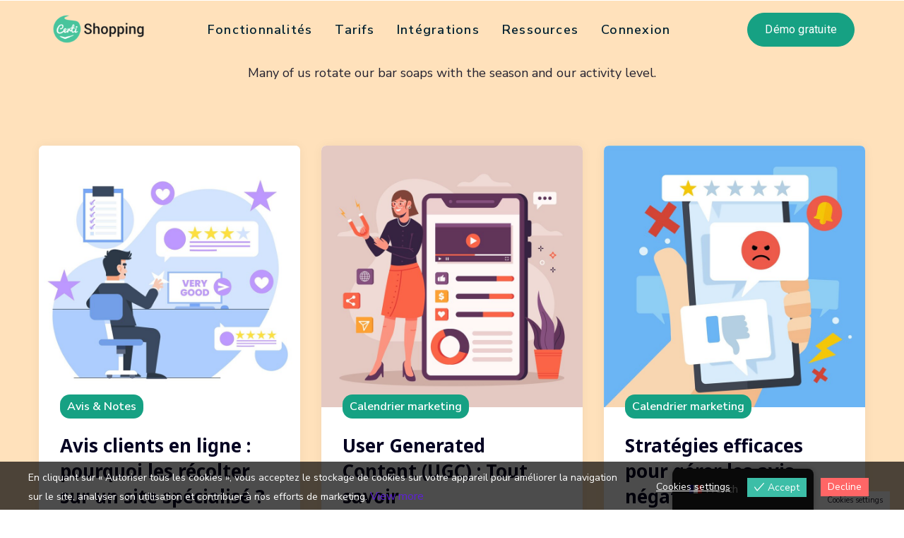

--- FILE ---
content_type: text/html; charset=UTF-8
request_url: https://business.certishopping.com/author/user/
body_size: 16624
content:
<!DOCTYPE html><html class="no-js" lang="fr-FR"> <!--<![endif]--><head> <meta charset="UTF-8"> <meta name="viewport" content="width=device-width, initial-scale=1"> <meta name='robots' content='index, follow, max-image-preview:large, max-snippet:-1, max-video-preview:-1'/> <!-- Pixel Cat Facebook Pixel Code --> <script>!function(f,b,e,v,n,t,s){if(f.fbq)return;n=f.fbq=function(){n.callMethod?n.callMethod.apply(n,arguments):n.queue.push(arguments)};if(!f._fbq)f._fbq=n;n.push=n;n.loaded=!0;n.version='2.0';n.queue=[];t=b.createElement(e);t.async=!0;t.src=v;s=b.getElementsByTagName(e)[0];s.parentNode.insertBefore(t,s)}(window,document,'script','https://connect.facebook.net/en_US/fbevents.js');fbq('init','202422168294486');</script> <!-- DO NOT MODIFY --> <!-- End Facebook Pixel Code --> <!-- Google Tag Manager for WordPress by gtm4wp.com --><script data-cfasync="false" data-pagespeed-no-defer>var gtm4wp_datalayer_name="dataLayer";var dataLayer=dataLayer||[];</script><!-- End Google Tag Manager for WordPress by gtm4wp.com --> <!-- This site is optimized with the Yoast SEO plugin v21.7 - https://yoast.com/wordpress/plugins/seo/ --> <title>user, auteur/autrice sur Certishopping</title> <link rel="canonical" href="https://business.certishopping.com/author/user/"/> <link rel="next" href="https://business.certishopping.com/author/user/page/2/"/> <meta property="og:locale" content="fr_FR"/> <meta property="og:type" content="profile"/> <meta property="og:title" content="user, auteur/autrice sur Certishopping"/> <meta property="og:url" content="https://business.certishopping.com/author/user/"/> <meta property="og:site_name" content="Certishopping"/> <meta property="og:image" content="https://secure.gravatar.com/avatar/a81eaef4a319e6944fd890e50aecb547?s=500&d=mm&r=g"/> <meta name="twitter:card" content="summary_large_image"/> <script type="application/ld+json" class="yoast-schema-graph">{"@context":"https://schema.org","@graph":[{"@type":"ProfilePage","@id":"https://business.certishopping.com/author/user/","url":"https://business.certishopping.com/author/user/","name":"user, auteur/autrice sur Certishopping","isPartOf":{"@id":"https://business.certishopping.com/#website"},"primaryImageOfPage":{"@id":"https://business.certishopping.com/author/user/#primaryimage"},"image":{"@id":"https://business.certishopping.com/author/user/#primaryimage"},"thumbnailUrl":"https://business.certishopping.com/wp-content/uploads/2024/02/construction-reputation-en-ligne.jpg","breadcrumb":{"@id":"https://business.certishopping.com/author/user/#breadcrumb"},"inLanguage":"fr-FR","potentialAction":[{"@type":"ReadAction","target":["https://business.certishopping.com/author/user/"]}]},{"@type":"ImageObject","inLanguage":"fr-FR","@id":"https://business.certishopping.com/author/user/#primaryimage","url":"https://business.certishopping.com/wp-content/uploads/2024/02/construction-reputation-en-ligne.jpg","contentUrl":"https://business.certishopping.com/wp-content/uploads/2024/02/construction-reputation-en-ligne.jpg","width":826,"height":826,"caption":"construction-reputation-en-ligne"},{"@type":"BreadcrumbList","@id":"https://business.certishopping.com/author/user/#breadcrumb","itemListElement":[{"@type":"ListItem","position":1,"name":"Accueil","item":"https://business.certishopping.com/"},{"@type":"ListItem","position":2,"name":"Archives pour user"}]},{"@type":"WebSite","@id":"https://business.certishopping.com/#website","url":"https://business.certishopping.com/","name":"Certishopping","description":"","potentialAction":[{"@type":"SearchAction","target":{"@type":"EntryPoint","urlTemplate":"https://business.certishopping.com/?s={search_term_string}"},"query-input":"required name=search_term_string"}],"inLanguage":"fr-FR"},{"@type":"Person","@id":"https://business.certishopping.com/#/schema/person/3c88bac8976d0edc8d40ecb4ac145ca2","name":"user","image":{"@type":"ImageObject","inLanguage":"fr-FR","@id":"https://business.certishopping.com/#/schema/person/image/","url":"https://secure.gravatar.com/avatar/bc1025a61d476cfb4479a5f3708b9a7da5792753f2a81e5ddd7dc0020e01cebd?s=96&d=mm&r=g","contentUrl":"https://secure.gravatar.com/avatar/bc1025a61d476cfb4479a5f3708b9a7da5792753f2a81e5ddd7dc0020e01cebd?s=96&d=mm&r=g","caption":"user"},"sameAs":["http://92.222.9.72"],"mainEntityOfPage":{"@id":"https://business.certishopping.com/author/user/"}}]}</script> <!-- / Yoast SEO plugin. --><link rel='dns-prefetch' href='//www.googletagmanager.com'/><link rel='dns-prefetch' href='//fonts.googleapis.com'/><link rel="alternate" type="application/rss+xml" title="Certishopping &raquo; Flux" href="https://business.certishopping.com/feed/"/><link rel="alternate" type="application/rss+xml" title="Certishopping &raquo; Flux des commentaires" href="https://business.certishopping.com/comments/feed/"/><link rel="alternate" type="application/rss+xml" title="Certishopping &raquo; Flux des articles écrits par user" href="https://business.certishopping.com/author/user/feed/"/><style id='wp-img-auto-sizes-contain-inline-css' type='text/css'>img:is([sizes=auto i],[sizes^="auto," i]){contain-intrinsic-size:3000px 1500px}</style><link rel='stylesheet' id='swiper-css' href='https://business.certishopping.com/wp-content/plugins/aheto/assets/frontend/vendors/swiper/swiper.min.css' type='text/css' media='all'/><style id='wp-emoji-styles-inline-css' type='text/css'>img.wp-smiley,img.emoji{display:inline!important;border:none!important;box-shadow:none!important;height:1em!important;width:1em!important;margin:0 .07em!important;vertical-align:-.1em!important;background:none!important;padding:0!important}</style><link rel='stylesheet' id='wp-block-library-css' href='https://business.certishopping.com/wp-includes/css/dist/block-library/style.min.css?ver=6.9' type='text/css' media='all'/><style id='global-styles-inline-css' type='text/css'>:root{--wp--preset--aspect-ratio--square:1;--wp--preset--aspect-ratio--4-3: 4/3;--wp--preset--aspect-ratio--3-4: 3/4;--wp--preset--aspect-ratio--3-2: 3/2;--wp--preset--aspect-ratio--2-3: 2/3;--wp--preset--aspect-ratio--16-9: 16/9;--wp--preset--aspect-ratio--9-16: 9/16;--wp--preset--color--black:#000;--wp--preset--color--cyan-bluish-gray:#abb8c3;--wp--preset--color--white:#fff;--wp--preset--color--pale-pink:#f78da7;--wp--preset--color--vivid-red:#cf2e2e;--wp--preset--color--luminous-vivid-orange:#ff6900;--wp--preset--color--luminous-vivid-amber:#fcb900;--wp--preset--color--light-green-cyan:#7bdcb5;--wp--preset--color--vivid-green-cyan:#00d084;--wp--preset--color--pale-cyan-blue:#8ed1fc;--wp--preset--color--vivid-cyan-blue:#0693e3;--wp--preset--color--vivid-purple:#9b51e0;--wp--preset--gradient--vivid-cyan-blue-to-vivid-purple:linear-gradient(135deg,#0693e3 0%,#9b51e0 100%);--wp--preset--gradient--light-green-cyan-to-vivid-green-cyan:linear-gradient(135deg,#7adcb4 0%,#00d082 100%);--wp--preset--gradient--luminous-vivid-amber-to-luminous-vivid-orange:linear-gradient(135deg,#fcb900 0%,#ff6900 100%);--wp--preset--gradient--luminous-vivid-orange-to-vivid-red:linear-gradient(135deg,#ff6900 0%,#cf2e2e 100%);--wp--preset--gradient--very-light-gray-to-cyan-bluish-gray:linear-gradient(135deg,#eee 0%,#a9b8c3 100%);--wp--preset--gradient--cool-to-warm-spectrum:linear-gradient(135deg,#4aeadc 0%,#9778d1 20%,#cf2aba 40%,#ee2c82 60%,#fb6962 80%,#fef84c 100%);--wp--preset--gradient--blush-light-purple:linear-gradient(135deg,#ffceec 0%,#9896f0 100%);--wp--preset--gradient--blush-bordeaux:linear-gradient(135deg,#fecda5 0%,#fe2d2d 50%,#6b003e 100%);--wp--preset--gradient--luminous-dusk:linear-gradient(135deg,#ffcb70 0%,#c751c0 50%,#4158d0 100%);--wp--preset--gradient--pale-ocean:linear-gradient(135deg,#fff5cb 0%,#b6e3d4 50%,#33a7b5 100%);--wp--preset--gradient--electric-grass:linear-gradient(135deg,#caf880 0%,#71ce7e 100%);--wp--preset--gradient--midnight:linear-gradient(135deg,#020381 0%,#2874fc 100%);--wp--preset--font-size--small:13px;--wp--preset--font-size--medium:20px;--wp--preset--font-size--large:36px;--wp--preset--font-size--x-large:42px;--wp--preset--spacing--20:.44rem;--wp--preset--spacing--30:.67rem;--wp--preset--spacing--40:1rem;--wp--preset--spacing--50:1.5rem;--wp--preset--spacing--60:2.25rem;--wp--preset--spacing--70:3.38rem;--wp--preset--spacing--80:5.06rem;--wp--preset--shadow--natural:6px 6px 9px rgba(0,0,0,.2);--wp--preset--shadow--deep:12px 12px 50px rgba(0,0,0,.4);--wp--preset--shadow--sharp:6px 6px 0 rgba(0,0,0,.2);--wp--preset--shadow--outlined:6px 6px 0 -3px #fff , 6px 6px #000;--wp--preset--shadow--crisp:6px 6px 0 #000}:where(.is-layout-flex){gap:.5em}:where(.is-layout-grid){gap:.5em}body .is-layout-flex{display:flex}.is-layout-flex{flex-wrap:wrap;align-items:center}.is-layout-flex > :is(*, div){margin:0}body .is-layout-grid{display:grid}.is-layout-grid > :is(*, div){margin:0}:where(.wp-block-columns.is-layout-flex){gap:2em}:where(.wp-block-columns.is-layout-grid){gap:2em}:where(.wp-block-post-template.is-layout-flex){gap:1.25em}:where(.wp-block-post-template.is-layout-grid){gap:1.25em}.has-black-color{color:var(--wp--preset--color--black)!important}.has-cyan-bluish-gray-color{color:var(--wp--preset--color--cyan-bluish-gray)!important}.has-white-color{color:var(--wp--preset--color--white)!important}.has-pale-pink-color{color:var(--wp--preset--color--pale-pink)!important}.has-vivid-red-color{color:var(--wp--preset--color--vivid-red)!important}.has-luminous-vivid-orange-color{color:var(--wp--preset--color--luminous-vivid-orange)!important}.has-luminous-vivid-amber-color{color:var(--wp--preset--color--luminous-vivid-amber)!important}.has-light-green-cyan-color{color:var(--wp--preset--color--light-green-cyan)!important}.has-vivid-green-cyan-color{color:var(--wp--preset--color--vivid-green-cyan)!important}.has-pale-cyan-blue-color{color:var(--wp--preset--color--pale-cyan-blue)!important}.has-vivid-cyan-blue-color{color:var(--wp--preset--color--vivid-cyan-blue)!important}.has-vivid-purple-color{color:var(--wp--preset--color--vivid-purple)!important}.has-black-background-color{background-color:var(--wp--preset--color--black)!important}.has-cyan-bluish-gray-background-color{background-color:var(--wp--preset--color--cyan-bluish-gray)!important}.has-white-background-color{background-color:var(--wp--preset--color--white)!important}.has-pale-pink-background-color{background-color:var(--wp--preset--color--pale-pink)!important}.has-vivid-red-background-color{background-color:var(--wp--preset--color--vivid-red)!important}.has-luminous-vivid-orange-background-color{background-color:var(--wp--preset--color--luminous-vivid-orange)!important}.has-luminous-vivid-amber-background-color{background-color:var(--wp--preset--color--luminous-vivid-amber)!important}.has-light-green-cyan-background-color{background-color:var(--wp--preset--color--light-green-cyan)!important}.has-vivid-green-cyan-background-color{background-color:var(--wp--preset--color--vivid-green-cyan)!important}.has-pale-cyan-blue-background-color{background-color:var(--wp--preset--color--pale-cyan-blue)!important}.has-vivid-cyan-blue-background-color{background-color:var(--wp--preset--color--vivid-cyan-blue)!important}.has-vivid-purple-background-color{background-color:var(--wp--preset--color--vivid-purple)!important}.has-black-border-color{border-color:var(--wp--preset--color--black)!important}.has-cyan-bluish-gray-border-color{border-color:var(--wp--preset--color--cyan-bluish-gray)!important}.has-white-border-color{border-color:var(--wp--preset--color--white)!important}.has-pale-pink-border-color{border-color:var(--wp--preset--color--pale-pink)!important}.has-vivid-red-border-color{border-color:var(--wp--preset--color--vivid-red)!important}.has-luminous-vivid-orange-border-color{border-color:var(--wp--preset--color--luminous-vivid-orange)!important}.has-luminous-vivid-amber-border-color{border-color:var(--wp--preset--color--luminous-vivid-amber)!important}.has-light-green-cyan-border-color{border-color:var(--wp--preset--color--light-green-cyan)!important}.has-vivid-green-cyan-border-color{border-color:var(--wp--preset--color--vivid-green-cyan)!important}.has-pale-cyan-blue-border-color{border-color:var(--wp--preset--color--pale-cyan-blue)!important}.has-vivid-cyan-blue-border-color{border-color:var(--wp--preset--color--vivid-cyan-blue)!important}.has-vivid-purple-border-color{border-color:var(--wp--preset--color--vivid-purple)!important}.has-vivid-cyan-blue-to-vivid-purple-gradient-background{background:var(--wp--preset--gradient--vivid-cyan-blue-to-vivid-purple)!important}.has-light-green-cyan-to-vivid-green-cyan-gradient-background{background:var(--wp--preset--gradient--light-green-cyan-to-vivid-green-cyan)!important}.has-luminous-vivid-amber-to-luminous-vivid-orange-gradient-background{background:var(--wp--preset--gradient--luminous-vivid-amber-to-luminous-vivid-orange)!important}.has-luminous-vivid-orange-to-vivid-red-gradient-background{background:var(--wp--preset--gradient--luminous-vivid-orange-to-vivid-red)!important}.has-very-light-gray-to-cyan-bluish-gray-gradient-background{background:var(--wp--preset--gradient--very-light-gray-to-cyan-bluish-gray)!important}.has-cool-to-warm-spectrum-gradient-background{background:var(--wp--preset--gradient--cool-to-warm-spectrum)!important}.has-blush-light-purple-gradient-background{background:var(--wp--preset--gradient--blush-light-purple)!important}.has-blush-bordeaux-gradient-background{background:var(--wp--preset--gradient--blush-bordeaux)!important}.has-luminous-dusk-gradient-background{background:var(--wp--preset--gradient--luminous-dusk)!important}.has-pale-ocean-gradient-background{background:var(--wp--preset--gradient--pale-ocean)!important}.has-electric-grass-gradient-background{background:var(--wp--preset--gradient--electric-grass)!important}.has-midnight-gradient-background{background:var(--wp--preset--gradient--midnight)!important}.has-small-font-size{font-size:var(--wp--preset--font-size--small)!important}.has-medium-font-size{font-size:var(--wp--preset--font-size--medium)!important}.has-large-font-size{font-size:var(--wp--preset--font-size--large)!important}.has-x-large-font-size{font-size:var(--wp--preset--font-size--x-large)!important}</style>
<style id='classic-theme-styles-inline-css' type='text/css'>.wp-block-button__link{color:#fff;background-color:#32373c;border-radius:9999px;box-shadow:none;text-decoration:none;padding:calc(.667em + 2px) calc(1.333em + 2px);font-size:1.125em}.wp-block-file__button{background:#32373c;color:#fff;text-decoration:none}</style><link rel='stylesheet' id='contact-form-7-css' href='https://business.certishopping.com/wp-content/plugins/contact-form-7/includes/css/styles.css?ver=5.7.2' type='text/css' media='all'/><link rel='stylesheet' id='nbcpf-intlTelInput-style-css' href='https://business.certishopping.com/wp-content/plugins/country-phone-field-contact-form-7/assets/css/intlTelInput.min.css?ver=6.9' type='text/css' media='all'/><link rel='stylesheet' id='nbcpf-countryFlag-style-css' href='https://business.certishopping.com/wp-content/plugins/country-phone-field-contact-form-7/assets/css/countrySelect.min.css?ver=6.9' type='text/css' media='all'/><link rel='stylesheet' id='eu-cookies-bar-icons-css' href='https://business.certishopping.com/wp-content/plugins/eu-cookies-bar/css/eu-cookies-bar-icons.css?ver=1.0.11' type='text/css' media='all'/><link rel='stylesheet' id='eu-cookies-bar-style-css' href='https://business.certishopping.com/wp-content/plugins/eu-cookies-bar/css/eu-cookies-bar.css?ver=1.0.11' type='text/css' media='all'/><style id='eu-cookies-bar-style-inline-css' type='text/css'>.eu-cookies-bar-cookies-bar-wrap{font-size:14px;color:#fff;background:rgba(0,0,0,.7)}.eu-cookies-bar-cookies-bar-button-accept{color:#fff;background:#3cbea7}.eu-cookies-bar-cookies-bar-button-decline{color:#fff;background:#f66}.eu-cookies-bar-cookies-bar-settings-header{color:#fff;background:#3cbea7}.eu-cookies-bar-cookies-bar-settings-save-button{color:#fff;background:#000}</style><link rel='stylesheet' id='wpcf7-redirect-script-frontend-css' href='https://business.certishopping.com/wp-content/plugins/wpcf7-redirect/build/css/wpcf7-redirect-frontend.min.css?ver=1.1' type='text/css' media='all'/><link rel='stylesheet' id='trp-floater-language-switcher-style-css' href='https://business.certishopping.com/wp-content/plugins/translatepress-multilingual/assets/css/trp-floater-language-switcher.css?ver=2.7.1' type='text/css' media='all'/><link rel='stylesheet' id='trp-language-switcher-style-css' href='https://business.certishopping.com/wp-content/plugins/translatepress-multilingual/assets/css/trp-language-switcher.css?ver=2.7.1' type='text/css' media='all'/><link rel='stylesheet' id='deva-fonts-css' href='//fonts.googleapis.com/css?family=Nunito%20Sans:400italic,700italic,400,600,700|Noto%20Sans:400italic,700italic,400,600,700&#038;subset=latin,latin-ext&#038;display=swap' type='text/css' media='all'/><link rel='stylesheet' id='ionicons-css' href='https://business.certishopping.com/wp-content/plugins/aheto/assets/fonts/ionicons.min.css' type='text/css' media='all'/><link rel='stylesheet' id='bootstrap-css' href='https://business.certishopping.com/wp-content/themes/deva/assets/css/lib/bootstrap.css?ver=6.9' type='text/css' media='all'/><link rel='stylesheet' id='deva-general-css' href='https://business.certishopping.com/wp-content/themes/deva/assets/css/general.css?ver=6.9' type='text/css' media='all'/><style id='deva-general-inline-css' type='text/css'>body .deva-blog--wrapper,body .deva-blog--sidebar,body .deva-error--wrap,body.page-template-default{}</style><link rel='stylesheet' id='deva-main-style-css' href='https://business.certishopping.com/wp-content/themes/deva/assets/css/style.css?ver=6.9' type='text/css' media='all'/><link rel='stylesheet' id='deva-style-css' href='https://business.certishopping.com/wp-content/themes/deva/style.css?ver=6.9' type='text/css' media='all'/><link rel='stylesheet' id='elementor-icons-css' href='https://business.certishopping.com/wp-content/plugins/elementor/assets/lib/eicons/css/elementor-icons.min.css?ver=5.16.0' type='text/css' media='all'/><link rel='stylesheet' id='elementor-frontend-css' href='https://business.certishopping.com/wp-content/plugins/elementor/assets/css/frontend-lite.min.css?ver=3.9.2' type='text/css' media='all'/><link rel='stylesheet' id='elementor-post-10-css' href='https://business.certishopping.com/wp-content/uploads/elementor/css/post-10.css?ver=1672735093' type='text/css' media='all'/><link rel='stylesheet' id='elementor-pro-css' href='https://business.certishopping.com/wp-content/plugins/elementor-pro/assets/css/frontend-lite.min.css?ver=3.10.1' type='text/css' media='all'/><link rel='stylesheet' id='elementor-global-css' href='https://business.certishopping.com/wp-content/uploads/elementor/css/global.css?ver=1672735094' type='text/css' media='all'/><link rel='stylesheet' id='elementor-post-987-css' href='https://business.certishopping.com/wp-content/uploads/elementor/css/post-987.css?ver=1673883901' type='text/css' media='all'/><link rel='stylesheet' id='elementor-post-29932-css' href='https://business.certishopping.com/wp-content/uploads/elementor/css/post-29932.css?ver=1674551385' type='text/css' media='all'/><link rel='stylesheet' id='aheto_google_fonts-css' href='https://fonts.googleapis.com/css?family=Roboto:200,200i,300,300i,400,400i,500,500i,600,600i,700,700i,800,800i,900,900i%7CNunito+Sans:200,200i,300,300i,400,400i,500,500i,600,600i,700,700i,800,800i,900,900i%7CNoto+Sans:700%7COpen+Sans:600&#038;display=swap' type='text/css' media='all'/><link rel='stylesheet' id='elegant-css' href='https://business.certishopping.com/wp-content/plugins/aheto/assets/fonts/elegant.min.css' type='text/css' media='all'/><link rel='stylesheet' id='font-awesome-4.7.0-css' href='https://business.certishopping.com/wp-content/plugins/aheto/assets/fonts/font-awesome.min.css' type='text/css' media='all'/><link rel='stylesheet' id='pe-icon-7-stroke-css' href='https://business.certishopping.com/wp-content/plugins/aheto/assets/fonts/pe-icon-7-stroke.min.css' type='text/css' media='all'/><link rel='stylesheet' id='themify-css' href='https://business.certishopping.com/wp-content/plugins/aheto/assets/fonts/themify-icons.min.css' type='text/css' media='all'/><link rel='stylesheet' id='style-main-css' href='https://business.certishopping.com/wp-content/plugins/aheto/assets/frontend/css/style.css' type='text/css' media='all'/><link rel='stylesheet' id='style-skin-css' href='//business.certishopping.com/wp-content/uploads/aheto-styles/aheto-main_home_2.css?timestamp=1673425712' type='text/css' media='all'/><link rel='stylesheet' id='aheto_shortcode_dynamic-css' href='https://business.certishopping.com/wp-content/uploads/aheto-styles/aheto-31164-elementor.css?ver=2.1.0' type='text/css' media='all'/><link rel='stylesheet' id='google-fonts-1-css' href='https://fonts.googleapis.com/css?family=Roboto%3A100%2C100italic%2C200%2C200italic%2C300%2C300italic%2C400%2C400italic%2C500%2C500italic%2C600%2C600italic%2C700%2C700italic%2C800%2C800italic%2C900%2C900italic%7CRoboto+Slab%3A100%2C100italic%2C200%2C200italic%2C300%2C300italic%2C400%2C400italic%2C500%2C500italic%2C600%2C600italic%2C700%2C700italic%2C800%2C800italic%2C900%2C900italic&#038;display=swap&#038;ver=6.9' type='text/css' media='all'/><link rel="preconnect" href="https://fonts.gstatic.com/" crossorigin><script type="text/javascript" src="https://business.certishopping.com/wp-includes/js/jquery/jquery.min.js?ver=3.7.1" id="jquery-core-js"></script><script type="text/javascript" src="https://business.certishopping.com/wp-includes/js/jquery/jquery-migrate.min.js?ver=3.4.1" id="jquery-migrate-js"></script><script type="text/javascript" id="eu-cookies-bar-script-js-extra">//<![CDATA[
var eu_cookies_bar_params={"cookies_bar_on_close":"none","cookies_bar_on_scroll":"none","cookies_bar_on_page_redirect":"none","block_until_accept":"1","strictly_necessary":["wordpress_test_cookie","woocommerce_cart_hash"],"strictly_necessary_family":["PHPSESSID","wordpress_sec_","wp-settings-","wordpress_logged_in_","wp_woocommerce_session_"],"expire_time":"1785689738","cookiepath":"/","user_cookies_settings_enable":"1"};
//]]></script><script type="text/javascript" src="https://business.certishopping.com/wp-content/plugins/eu-cookies-bar/js/eu-cookies-bar.js?ver=6.9" id="eu-cookies-bar-script-js"></script><!-- Extrait Google Analytics ajouté par Site Kit --><script type="text/javascript" src="https://www.googletagmanager.com/gtag/js?id=UA-84161536-4" id="google_gtagjs-js" async></script><script type="text/javascript" id="google_gtagjs-js-after">//<![CDATA[
window.dataLayer=window.dataLayer||[];function gtag(){dataLayer.push(arguments);}gtag('set','linker',{"domains":["business.certishopping.com"]});gtag("js",new Date());gtag("set","developer_id.dZTNiMT",true);gtag("config","UA-84161536-4",{"anonymize_ip":true});gtag("config","G-TZG8XLX12D");
//]]></script><!-- Arrêter l&#039;extrait Google Analytics ajouté par Site Kit --><link rel="EditURI" type="application/rsd+xml" title="RSD" href="https://business.certishopping.com/xmlrpc.php?rsd"/><meta name="generator" content="WordPress 6.9"/><meta name="generator" content="Site Kit by Google 1.98.0"/><script id='pixel-script-poptin' src='https://cdn.popt.in/pixel.js?id=f841a9bebd866' async='true'></script> <link rel="alternate" hreflang="fr-FR" href="https://business.certishopping.com/author/user/"/><link rel="alternate" hreflang="en-US" href="https://business.certishopping.com/en/author/user/"/><link rel="alternate" hreflang="fr" href="https://business.certishopping.com/author/user/"/><link rel="alternate" hreflang="en" href="https://business.certishopping.com/en/author/user/"/><!-- Google Tag Manager for WordPress by gtm4wp.com --><!-- GTM Container placement set to off --><script data-cfasync="false" data-pagespeed-no-defer type="text/javascript">var dataLayer_content={"pagePostType":"post","pagePostType2":"author-post","pagePostAuthor":"user"};dataLayer.push(dataLayer_content);</script><script>console.warn&&console.warn("[GTM4WP] Google Tag Manager container code placement set to OFF !!!");console.warn&&console.warn("[GTM4WP] Data layer codes are active but GTM container must be loaded using custom coding !!!");</script><!-- End Google Tag Manager for WordPress by gtm4wp.com --><meta name="bmi-version" content="1.4.6"/><link rel="icon" href="https://business.certishopping.com/wp-content/uploads/2023/01/favicon.ico" sizes="32x32"/><link rel="icon" href="https://business.certishopping.com/wp-content/uploads/2023/01/favicon.ico" sizes="192x192"/><link rel="apple-touch-icon" href="https://business.certishopping.com/wp-content/uploads/2023/01/favicon.ico"/><meta name="msapplication-TileImage" content="https://business.certishopping.com/wp-content/uploads/2023/01/favicon.ico"/><style type="text/css">body .aheto-footer,body .aheto-footer p{color:#fff}body .aheto-footer a{color:#fff}</style><style type="text/css">.line_v{height:calc(100% - 50px)}.line_v .elementor-widget-container{height:100%}.line_v .elementor-image{height:100%}.line_v .elementor-image img{height:100%}.custom-video-btn .aheto-banner-wrap--style-1 .banner-slide:before{opacity:0;!important}</style> <style type="text/css" id="wp-custom-css">img.icon-menu{margin-right:6px}.main-header--deva-simple .main-header__menu-box .main-menu ul li,.main-header--deva-simple .main-header__menu-box>ul ul li{padding:11px 15px!important}.main-header--deva-simple .main-header__menu-box .main-menu li a *,.main-header--deva-simple .main-header__menu-box>ul li a *{font-weight:inherit;font-size:13.9px!important}a.aheto-cpt-article__btn.aheto-link.aheto-btn--primary{display:none!important}.certi_read{font-size:15px;line-height:1.3;letter-spacing:.2px;font-family:'Open Sans';font-weight:600;color:#16a183;text-decoration:underline}.aht-page__breadcrumbs{display:none}</style> <!-- Meta Pixel Code --><script>!function(f,b,e,v,n,t,s){if(f.fbq)return;n=f.fbq=function(){n.callMethod?n.callMethod.apply(n,arguments):n.queue.push(arguments)};if(!f._fbq)f._fbq=n;n.push=n;n.loaded=!0;n.version='2.0';n.queue=[];t=b.createElement(e);t.async=!0;t.src=v;s=b.getElementsByTagName(e)[0];s.parentNode.insertBefore(t,s)}(window,document,'script','https://connect.facebook.net/en_US/fbevents.js');fbq('init','1186062466558924');fbq('track','PageView');</script><noscript><img height="1" width="1" style="display:none" src="https://www.facebook.com/tr?id=1186062466558924&ev=PageView&noscript=1"/></noscript><!-- End Meta Pixel Code --><link rel='stylesheet' id='deva-blog-list-css' href='https://business.certishopping.com/wp-content/themes/deva/assets/css/blog/blog-list.css?ver=6.9' type='text/css' media='all'/>
<link rel='stylesheet' id='aheto-search-css' href='https://business.certishopping.com/wp-content/plugins/aheto/assets/frontend/css/search.css?ver=0.9.0' type='text/css' media='all'/>
</head><body class="archive author author-user author-1 wp-theme-deva translatepress-fr_FR deva-page no-sidebar elementor-default elementor-kit-10"><!-- MAIN_WRAPPER --> <header id="masthead" itemscope="itemscope" itemtype="https://schema.org/WPHeader" class="aheto-header aheto-header--fixed"> <div data-elementor-type="wp-post" data-elementor-id="987" class="elementor elementor-987"> <section class="elementor-section elementor-top-section elementor-element elementor-element-3b6f483 elementor-section-stretched elementor-section-full_width elementor-section-height-default elementor-section-height-default" data-id="3b6f483" data-element_type="section" data-settings="{&quot;stretch_section&quot;:&quot;section-stretched&quot;}"> <div class="elementor-container elementor-column-gap-no"> <div class="elementor-column elementor-col-100 elementor-top-column elementor-element elementor-element-26c5b38" data-id="26c5b38" data-element_type="column"> <div class="elementor-widget-wrap elementor-element-populated"> <div class="elementor-element elementor-element-d48ddd9 elementor-widget elementor-widget-aheto_navigation" data-id="d48ddd9" data-element_type="widget" data-widget_type="aheto_navigation.default"> <div class="elementor-widget-container"> <div class="aheto_navigation_6982288b6135e main-header main-header--deva-simple main-header-js transparent_dark submenu-2" data-mobile-menu="1199"> <div class="main-header__main-line"> <div class="aheto-logo main-header__logo deva-center"> <a href="https://business.certishopping.com/"> <img width="200" height="72" src="https://business.certishopping.com/wp-content/plugins/aheto/assets/images/placeholder.jpg" data-lazy-src="https://business.certishopping.com/wp-content/uploads/2023/01/logo_certishopping.png" class="aheto-logo__image" decoding="async"/><img width="200" height="72" src="https://business.certishopping.com/wp-content/plugins/aheto/assets/images/placeholder.jpg" data-lazy-src="https://business.certishopping.com/wp-content/uploads/2023/01/logo_certishopping.png" class="aheto-logo__image aheto-logo__image-scroll" decoding="async"/><img width="200" height="72" src="https://business.certishopping.com/wp-content/plugins/aheto/assets/images/placeholder.jpg" data-lazy-src="https://business.certishopping.com/wp-content/uploads/2023/01/logo_certishopping.png" class="aheto-logo__image mob-logo" decoding="async"/><img width="200" height="72" src="https://business.certishopping.com/wp-content/plugins/aheto/assets/images/placeholder.jpg" data-lazy-src="https://business.certishopping.com/wp-content/uploads/2023/01/logo_certishopping.png" class="aheto-logo__image mob-logo aheto-logo__image-mob-scroll" decoding="async"/> </a> </div> <div class="main-header__menu-box" data-back="Back"> <nav class="menu-home-page-container"><ul id="menu-certishopping" class="main-menu main-menu--inline"><li id="menu-item-29845" class="menu-item menu-item-type-custom menu-item-object-custom menu-item-has-children menu-item-29845"><a>Fonctionnalités</a><ul class="sub-menu"> <li id="menu-item-29847" class="menu-item menu-item-type-post_type menu-item-object-page menu-item-29847"><a href="https://business.certishopping.com/avis-clients-evaluations-et-temoignage-dachat/"><span><img class="icon-menu" decoding="async" width="50" height="50" src="https://business.certishopping.com/wp-content/uploads/2023/11/Groupe-11456@2x.png">Avis clients</span></a></li> <li id="menu-item-29848" class="menu-item menu-item-type-post_type menu-item-object-page menu-item-29848"><a href="https://business.certishopping.com/marketing-visuel/"><span><img class="icon-menu" decoding="async" width="50" height="50" src="https://business.certishopping.com/wp-content/uploads/2023/11/Groupe-11462@2x.png">Marketing visuel</span></a></li> <li id="menu-item-30714" class="menu-item menu-item-type-post_type menu-item-object-page menu-item-30714"><a href="https://business.certishopping.com/google-ads/"><span><img class="icon-menu" decoding="async" width="45" height="45" src="https://business.certishopping.com/wp-content/uploads/2023/11/Groupe-11457@2x.png">SEO &#8211; Google ads</span></a></li> <li id="menu-item-29846" class="menu-item menu-item-type-post_type menu-item-object-page menu-item-29846"><a href="https://business.certishopping.com/certishopping-ads/"><span><img class="icon-menu" decoding="async" width="40" height="40" src="https://business.certishopping.com/wp-content/uploads/2023/11/Groupe-11458@2x.png">Social Ads</span></a></li> <li id="menu-item-30713" class="menu-item menu-item-type-post_type menu-item-object-page menu-item-30713"><a href="https://business.certishopping.com/gestion-de-flux/"><span><img class="icon-menu" decoding="async" width="47" height="47" src="https://business.certishopping.com/wp-content/uploads/2023/11/Groupe-11459@2x.png">Gestion des flux shopping</span></a></li></ul></li><li id="menu-item-29854" class="menu-item menu-item-type-post_type menu-item-object-page menu-item-29854"><a href="https://business.certishopping.com/tarifs/">Tarifs</a></li><li id="menu-item-29979" class="menu-item menu-item-type-post_type menu-item-object-page menu-item-29979"><a href="https://business.certishopping.com/integrations/">Intégrations</a></li><li id="menu-item-30235" class="menu-item menu-item-type-custom menu-item-object-custom menu-item-has-children menu-item-30235"><a href="#">Ressources</a><ul class="sub-menu"> <li id="menu-item-30229" class="menu-item menu-item-type-post_type menu-item-object-page menu-item-30229"><a href="https://business.certishopping.com/blog/">Blog</a></li></ul></li><li id="menu-item-30227" class="menu-item menu-item-type-custom menu-item-object-custom menu-item-30227"><a href="https://www.certishopping.com/fr/account/login">Connexion</a></li></ul></nav> </div> <div class="main-header__widget-box"> <div class="main-header__widget-box-desktop"> <a href="https://business.certishopping.com/request-demo/" class="aheto-btn aheto-btn--primary " target="_self" aria-label="Démo gratuite">Démo gratuite</a> </div> <button class="hamburger main-header__hamburger js-toggle-mobile-menu" type="button"> <span class="hamburger-box"> <span class="hamburger-inner"></span> </span> </button> </div> </div></div> </div> </div> </div> </div> </div> </section> </div> </header><div class="deva-blog--wrapper grid"> <div class="container deva-blog--top-wrap"> <div class="row"> <div class="col-12"> <div class="deva-blog--top-subtitle">Many of us rotate our bar soaps with the season and our activity level.</div> </div> </div> </div> <div class="container"> <div class="row"> <div class="deva-blog--posts col-12"> <div class="deva-blog--isotope row"> <div class="deva-blog--post col-12 col-sm-6 col-md-4 post-31164 post type-post status-publish format-standard has-post-thumbnail hentry category-avis-notes"> <div class="deva-blog--post-wrap"> <div class="deva-blog--post__media"> <img src="https://business.certishopping.com/wp-content/uploads/2024/02/construction-reputation-en-ligne.jpg" alt="construction-reputation-en-ligne"> </div> <div class="deva-blog--post__info-wrap"> <div class="deva-blog--post-header"> <div class="deva-blog--post__categories"> <b><a href="https://business.certishopping.com/category/avis-notes/" rel="category tag">Avis &amp; Notes</a></b> </div> </div> <div class="deva-blog--post__title-wrap"> <h3> <a href="https://business.certishopping.com/avis-clients-en-ligne-pourquoi-les-recolter-sur-un-site-specialise/" class="deva-blog--post__title">Avis clients en ligne : pourquoi les récolter sur un site spécialisé ?</a> </h3> </div> <div class="deva-blog--post__author"> <a href="https://business.certishopping.com/avis-clients-en-ligne-pourquoi-les-recolter-sur-un-site-specialise/"> 2 ans ago </a> </div> <div class="deva-blog--post__text"><p>Dans le paysage numérique actuel, les avis clients en ligne jouent un rôle crucial dans la prise de décision des consommateurs. Que ce soit pour acheter un produit, réserver un service ou choisir une destination, les avis en ligne influencent de manière significative les choix des consommateurs. Mais pourquoi est-il essentiel de récolter ces avis &#8230;</p></div> <div class="deva-blog--post__footer"> <div class="deva-blog--post__link"> <a href="https://business.certishopping.com/avis-clients-en-ligne-pourquoi-les-recolter-sur-un-site-specialise/" class="aheto-link aheto-btn--dark aheto-btn--no-underline">Continue Reading</a> </div> </div> </div> </div> </div> <div class="deva-blog--post col-12 col-sm-6 col-md-4 post-31160 post type-post status-publish format-standard has-post-thumbnail hentry category-calendrier-marketing"> <div class="deva-blog--post-wrap"> <div class="deva-blog--post__media"> <img src="https://business.certishopping.com/wp-content/uploads/2024/07/ugc.jpg"> </div> <div class="deva-blog--post__info-wrap"> <div class="deva-blog--post-header"> <div class="deva-blog--post__categories"> <b><a href="https://business.certishopping.com/category/calendrier-marketing/" rel="category tag">Calendrier marketing</a></b> </div> </div> <div class="deva-blog--post__title-wrap"> <h3> <a href="https://business.certishopping.com/user-generated-content-ugc-tout-savoir/" class="deva-blog--post__title">User Generated Content (UGC) : Tout savoir</a> </h3> </div> <div class="deva-blog--post__author"> <a href="https://business.certishopping.com/user-generated-content-ugc-tout-savoir/"> 2 ans ago </a> </div> <div class="deva-blog--post__text"><p>Les User Generated Content (UGC), ou contenus générés par les utilisateurs, sont rapidement devenus une partie intégrante du monde numérique et seront de plus en plus utilisés à l&#8217;avenir. Par UGC, on entend toute forme de contenu (vidéos, photographies, présentations, avis, etc.) produit et distribué par les utilisateurs eux-mêmes. Les contenus générés par les utilisateurs &#8230;</p></div> <div class="deva-blog--post__footer"> <div class="deva-blog--post__link"> <a href="https://business.certishopping.com/user-generated-content-ugc-tout-savoir/" class="aheto-link aheto-btn--dark aheto-btn--no-underline">Continue Reading</a> </div> </div> </div> </div> </div> <div class="deva-blog--post col-12 col-sm-6 col-md-4 post-31158 post type-post status-publish format-standard has-post-thumbnail hentry category-calendrier-marketing"> <div class="deva-blog--post-wrap"> <div class="deva-blog--post__media"> <img src="https://business.certishopping.com/wp-content/uploads/2024/08/gerer-avis-negatif.jpg"> </div> <div class="deva-blog--post__info-wrap"> <div class="deva-blog--post-header"> <div class="deva-blog--post__categories"> <b><a href="https://business.certishopping.com/category/calendrier-marketing/" rel="category tag">Calendrier marketing</a></b> </div> </div> <div class="deva-blog--post__title-wrap"> <h3> <a href="https://business.certishopping.com/strategies-efficaces-pour-gerer-les-avis-negatifs/" class="deva-blog--post__title">Stratégies efficaces pour gérer les avis négatifs</a> </h3> </div> <div class="deva-blog--post__author"> <a href="https://business.certishopping.com/strategies-efficaces-pour-gerer-les-avis-negatifs/"> 2 ans ago </a> </div> <div class="deva-blog--post__text"><p>Les avis en ligne sont devenus un élément fondamental pour le succès de toute activité e-commerce. Ils représentent la voix des clients et peuvent influencer de manière significative la perception du public envers un produit ou un service. Un avis positif peut attirer de nouveaux clients et instaurer la confiance, tandis qu&#8217;un avis négatif, s&#8217;il &#8230;</p></div> <div class="deva-blog--post__footer"> <div class="deva-blog--post__link"> <a href="https://business.certishopping.com/strategies-efficaces-pour-gerer-les-avis-negatifs/" class="aheto-link aheto-btn--dark aheto-btn--no-underline">Continue Reading</a> </div> </div> </div> </div> </div> <div class="deva-blog--post col-12 col-sm-6 col-md-4 post-31075 post type-post status-publish format-standard has-post-thumbnail hentry category-avis-notes"> <div class="deva-blog--post-wrap"> <div class="deva-blog--post__media"> <img src="https://business.certishopping.com/wp-content/uploads/2024/04/avis-testeur.png" alt="avis-testeur"> </div> <div class="deva-blog--post__info-wrap"> <div class="deva-blog--post-header"> <div class="deva-blog--post__categories"> <b><a href="https://business.certishopping.com/category/avis-notes/" rel="category tag">Avis &amp; Notes</a></b> </div> </div> <div class="deva-blog--post__title-wrap"> <h3> <a href="https://business.certishopping.com/impact-avis-testeurs-performance-sites-ecommerce/" class="deva-blog--post__title">Impact des avis de testeurs sur la performance des sites e-commerce</a> </h3> </div> <div class="deva-blog--post__author"> <a href="https://business.certishopping.com/impact-avis-testeurs-performance-sites-ecommerce/"> 2 ans ago </a> </div> <div class="deva-blog--post__text"><p>Aujourd’hui, les boutiques en ligne sont devenues un terrain de jeu compétitif où chaque détail compte pour se démarquer et attirer les consommateurs. L&#8217;un des aspects cruciaux de la stratégie de vente en ligne est l&#8217;utilisation des avis de testeurs. Ces avis, souvent perçus comme une source d&#8217;information fiable par les clients potentiels, peuvent avoir &#8230;</p></div> <div class="deva-blog--post__footer"> <div class="deva-blog--post__link"> <a href="https://business.certishopping.com/impact-avis-testeurs-performance-sites-ecommerce/" class="aheto-link aheto-btn--dark aheto-btn--no-underline">Continue Reading</a> </div> </div> </div> </div> </div> <div class="deva-blog--post col-12 col-sm-6 col-md-4 post-31146 post type-post status-publish format-standard has-post-thumbnail hentry category-avis-notes"> <div class="deva-blog--post-wrap"> <div class="deva-blog--post__media"> <img src="https://business.certishopping.com/wp-content/uploads/2024/07/analyser-avis.jpg"> </div> <div class="deva-blog--post__info-wrap"> <div class="deva-blog--post-header"> <div class="deva-blog--post__categories"> <b><a href="https://business.certishopping.com/category/avis-notes/" rel="category tag">Avis &amp; Notes</a></b> </div> </div> <div class="deva-blog--post__title-wrap"> <h3> <a href="https://business.certishopping.com/comment-analyser-les-avis-en-ligne-sur-votre-site/" class="deva-blog--post__title">Comment analyser les avis en ligne sur votre site ?</a> </h3> </div> <div class="deva-blog--post__author"> <a href="https://business.certishopping.com/comment-analyser-les-avis-en-ligne-sur-votre-site/"> 2 ans ago </a> </div> <div class="deva-blog--post__text"><p>Les avis ne sont pas seulement importants pour votre réputation en ligne, ils fournissent également des informations précieuses pour améliorer l&#8217;expérience des clients. En analysant leurs avis, les entreprises peuvent mieux comprendre les attentes des clients et prendre des décisions éclairées pour améliorer leurs services. C&#8217;est pourquoi nous allons voir ensemble dans cet article comment &#8230;</p></div> <div class="deva-blog--post__footer"> <div class="deva-blog--post__link"> <a href="https://business.certishopping.com/comment-analyser-les-avis-en-ligne-sur-votre-site/" class="aheto-link aheto-btn--dark aheto-btn--no-underline">Continue Reading</a> </div> </div> </div> </div> </div> </div> <div class="deva-blog--pagination"> <span aria-current="page" class="page-numbers current">1</span><a class="page-numbers" href="https://business.certishopping.com/author/user/page/2/">2</a><a class="page-numbers" href="https://business.certishopping.com/author/user/page/3/">3</a><span class="page-numbers dots">…</span><a class="page-numbers" href="https://business.certishopping.com/author/user/page/8/">8</a><a class="next page-numbers" href="https://business.certishopping.com/author/user/page/2/">Next <i class="icon ion-ios-arrow-thin-right"></i></a> </div> </div> </div> </div></div> <footer class="aheto-footer "> <div class="container"> <div data-elementor-type="page" data-elementor-id="29932" class="elementor elementor-29932"> <section class="elementor-section elementor-top-section elementor-element elementor-element-401b7e45 elementor-section-stretched elementor-section-boxed elementor-section-height-default elementor-section-height-default" data-id="401b7e45" data-element_type="section" data-settings="{&quot;stretch_section&quot;:&quot;section-stretched&quot;,&quot;background_background&quot;:&quot;classic&quot;}"> <div class="elementor-container elementor-column-gap-no"> <div class="elementor-column elementor-col-33 elementor-top-column elementor-element elementor-element-2a69cbc6" data-id="2a69cbc6" data-element_type="column"> <div class="elementor-widget-wrap elementor-element-populated"> <div class="elementor-element elementor-element-3e667769 elementor-widget elementor-widget-aheto_contact-info" data-id="3e667769" data-element_type="widget" data-widget_type="aheto_contact-info.default"> <div class="elementor-widget-container"> <div class="widget widget_aheto__contact_info--modern aheto_contact-info_6982288b8436c "> <div class="widget_aheto__logo"> <img width="1579" height="522" src="https://business.certishopping.com/wp-content/plugins/aheto/assets/images/placeholder.jpg" data-lazy-src="https://business.certishopping.com/wp-content/uploads/2023/01/certishopping-logo-white.png" class="aheto-clients__img" decoding="async" loading="lazy"/> </div> <p class="widget_aheto__desc"> 32 bd de Strasbourg </p> <div class="widget_aheto__infos"> <div class="widget_aheto__info widget_aheto__info--address"> <p>CS30108 75468 Paris cedex 10</p> </div> <div class="widget_aheto__info widget_aheto__info--tel"> <a class="widget_aheto__link" href="tel:+33177627376"> +33 1 77 62 73 76 </a> </div> </div></div> </div> </div> <div class="elementor-element elementor-element-4d7d18ec elementor-widget elementor-widget-aheto_social-networks" data-id="4d7d18ec" data-element_type="widget" data-widget_type="aheto_social-networks.default"> <div class="elementor-widget-container"> <div class="aheto-socials-networks aheto_social-networks_6982288b87650 "> <div class="aheto-socials aheto-socials--default left-align left-align-mob"> <a href="https://www.facebook.com/certishopping/" class="aheto-socials__link" target="_blank" rel="noreferrer noopener"><i class="aheto-socials__icon icon ion-social-facebook"></i></a><a href="https://www.instagram.com/certishopping.fr/" class="aheto-socials__link" target="_blank" rel="noreferrer noopener"><i class="aheto-socials__icon icon ion-social-instagram"></i></a><a href="https://twitter.com/certishopping?lang=fr" class="aheto-socials__link" target="_blank" rel="noreferrer noopener"><i class="aheto-socials__icon icon ion-social-twitter"></i></a> </div></div> </div> </div> </div> </div> <div class="elementor-column elementor-col-33 elementor-top-column elementor-element elementor-element-76dfc55c" data-id="76dfc55c" data-element_type="column"> <div class="elementor-widget-wrap elementor-element-populated"> <section class="elementor-section elementor-inner-section elementor-element elementor-element-43e715d3 elementor-section-boxed elementor-section-height-default elementor-section-height-default" data-id="43e715d3" data-element_type="section"> <div class="elementor-container elementor-column-gap-no"> <div class="elementor-column elementor-col-50 elementor-inner-column elementor-element elementor-element-37a4ed52" data-id="37a4ed52" data-element_type="column"> <div class="elementor-widget-wrap elementor-element-populated"> <div class="elementor-element elementor-element-2c781331 elementor-widget elementor-widget-aheto_navigation" data-id="2c781331" data-element_type="widget" data-widget_type="aheto_navigation.default"> <div class="elementor-widget-container"> <div class="aheto_navigation_6982288be4515 "> <div class="widget-nav-menu widget-nav-menu--columns one-columns"> <h5 class="widget-nav-menu__title ">Produits</h5> <div class="menu-main-container"><ul id="menu-produits" class="menu widget-nav-menu__menu"><li id="menu-item-17" class="menu-item menu-item-type-custom menu-item-object-custom menu-item-17"><a href="https://business.certishopping.com/avis-clients-evaluations-et-temoignage-dachat/">Avis site</a></li><li id="menu-item-18" class="menu-item menu-item-type-custom menu-item-object-custom menu-item-18"><a href="https://business.certishopping.com/avis-clients-evaluations-et-temoignage-dachat/">Avis produit</a></li><li id="menu-item-19" class="menu-item menu-item-type-custom menu-item-object-custom menu-item-19"><a href="https://business.certishopping.com/avis-clients-evaluations-et-temoignage-dachat/">Avis boutique</a></li><li id="menu-item-20" class="menu-item menu-item-type-custom menu-item-object-custom menu-item-20"><a href="https://business.certishopping.com/marketing-visuel/">Marketing visuel</a></li><li id="menu-item-21" class="menu-item menu-item-type-custom menu-item-object-custom menu-item-21"><a href="https://business.certishopping.com/certishopping-ads/">Facebook ads</a></li><li id="menu-item-29949" class="menu-item menu-item-type-custom menu-item-object-custom menu-item-29949"><a href="https://business.certishopping.com/certishopping-ads/">Instagram ads</a></li><li id="menu-item-29950" class="menu-item menu-item-type-custom menu-item-object-custom menu-item-29950"><a href="https://business.certishopping.com/certishopping-ads/">Google shopping</a></li><li id="menu-item-29951" class="menu-item menu-item-type-custom menu-item-object-custom menu-item-29951"><a href="https://business.certishopping.com/certishopping-ads/">Google Ads</a></li><li id="menu-item-29952" class="menu-item menu-item-type-custom menu-item-object-custom menu-item-29952"><a href="https://business.certishopping.com/certishopping-ads/">Google my business</a></li></ul></div> </div></div> </div> </div> </div> </div> <div class="elementor-column elementor-col-50 elementor-inner-column elementor-element elementor-element-304afc5a" data-id="304afc5a" data-element_type="column"> <div class="elementor-widget-wrap elementor-element-populated"> <div class="elementor-element elementor-element-2c132b5d elementor-widget elementor-widget-aheto_navigation" data-id="2c132b5d" data-element_type="widget" data-widget_type="aheto_navigation.default"> <div class="elementor-widget-container"> <div class="aheto_navigation_6982288c4d007 "> <div class="widget-nav-menu widget-nav-menu--columns one-columns"> <h5 class="widget-nav-menu__title ">Intégrations</h5> <div class="menu-main-container"><ul id="menu-integrations" class="menu widget-nav-menu__menu"><li id="menu-item-22" class="menu-item menu-item-type-custom menu-item-object-custom menu-item-22"><a href="https://business.certishopping.com/integrations/">Prestashop</a></li><li id="menu-item-23" class="menu-item menu-item-type-custom menu-item-object-custom menu-item-23"><a href="https://business.certishopping.com/integrations/">Woocommerce</a></li><li id="menu-item-24" class="menu-item menu-item-type-custom menu-item-object-custom menu-item-24"><a href="https://business.certishopping.com/integrations/">Shopify</a></li><li id="menu-item-25" class="menu-item menu-item-type-custom menu-item-object-custom menu-item-25"><a href="https://business.certishopping.com/integrations/">Wix</a></li><li id="menu-item-26" class="menu-item menu-item-type-custom menu-item-object-custom menu-item-26"><a href="https://business.certishopping.com/integrations/">Bigcartel</a></li><li id="menu-item-29953" class="menu-item menu-item-type-custom menu-item-object-custom menu-item-29953"><a href="https://business.certishopping.com/integrations/">Rentashop</a></li></ul></div> </div></div> </div> </div> </div> </div> </div> </section> </div> </div> <div class="elementor-column elementor-col-33 elementor-top-column elementor-element elementor-element-42171007" data-id="42171007" data-element_type="column"> <div class="elementor-widget-wrap elementor-element-populated"> <section class="elementor-section elementor-inner-section elementor-element elementor-element-5ff183ff elementor-section-boxed elementor-section-height-default elementor-section-height-default" data-id="5ff183ff" data-element_type="section"> <div class="elementor-container elementor-column-gap-no"> <div class="elementor-column elementor-col-50 elementor-inner-column elementor-element elementor-element-68740b0a" data-id="68740b0a" data-element_type="column"> <div class="elementor-widget-wrap elementor-element-populated"> <div class="elementor-element elementor-element-3b37d9e3 elementor-widget elementor-widget-aheto_navigation" data-id="3b37d9e3" data-element_type="widget" data-widget_type="aheto_navigation.default"> <div class="elementor-widget-container"> <div class="aheto_navigation_6982288cacb18 "> <div class="widget-nav-menu widget-nav-menu--columns one-columns"> <h5 class="widget-nav-menu__title ">Ressources</h5> <div class="menu-main-container"><ul id="menu-ressources" class="menu widget-nav-menu__menu"><li id="menu-item-97" class="menu-item menu-item-type-custom menu-item-object-custom menu-item-97"><a rel="privacy-policy" href="https://business.certishopping.com/protection-des-donnees/">Protection des données</a></li><li id="menu-item-98" class="menu-item menu-item-type-custom menu-item-object-custom menu-item-98"><a href="https://business.certishopping.com/privacy-fr/">CGU/CGV</a></li><li id="menu-item-99" class="menu-item menu-item-type-custom menu-item-object-custom menu-item-99"><a href="https://business.certishopping.com/mentions-legales/">Mentions légales</a></li></ul></div> </div></div> </div> </div> </div> </div> <div class="elementor-column elementor-col-50 elementor-inner-column elementor-element elementor-element-2d3283b7" data-id="2d3283b7" data-element_type="column"> <div class="elementor-widget-wrap elementor-element-populated"> <div class="elementor-element elementor-element-706587e6 elementor-widget elementor-widget-aheto_navigation" data-id="706587e6" data-element_type="widget" data-widget_type="aheto_navigation.default"> <div class="elementor-widget-container"> <div class="aheto_navigation_6982288d15ae2 "> <div class="widget-nav-menu widget-nav-menu--columns one-columns"> <h5 class="widget-nav-menu__title ">Company</h5> <div class="menu-main-container"><ul id="menu-company" class="menu widget-nav-menu__menu"><li id="menu-item-27" class="menu-item menu-item-type-custom menu-item-object-custom menu-item-27"><a href="https://business.certishopping.com/contact-us/">Contact Us</a></li><li id="menu-item-28" class="menu-item menu-item-type-custom menu-item-object-custom menu-item-28"><a href="https://business.certishopping.com/request-demo/">Request démo</a></li><li id="menu-item-29" class="menu-item menu-item-type-custom menu-item-object-custom menu-item-29"><a href="https://certishopping.com/fr/members/auth/login">Consommateurs</a></li></ul></div> </div></div> </div> </div> </div> </div> </div> </section> </div> </div> </div> </section> <section class="elementor-section elementor-top-section elementor-element elementor-element-306f3733 elementor-section-stretched elementor-section-full_width elementor-section-height-default elementor-section-height-default" data-id="306f3733" data-element_type="section" data-settings="{&quot;stretch_section&quot;:&quot;section-stretched&quot;}"> <div class="elementor-container elementor-column-gap-no"> <div class="elementor-column elementor-col-100 elementor-top-column elementor-element elementor-element-430d0c1" data-id="430d0c1" data-element_type="column"> <div class="elementor-widget-wrap elementor-element-populated"> <div class="elementor-element elementor-element-15605656 elementor-widget-divider--view-line elementor-widget elementor-widget-divider" data-id="15605656" data-element_type="widget" data-widget_type="divider.default"> <div class="elementor-widget-container"> <style>.elementor-widget-divider{--divider-border-style:none;--divider-border-width:1px;--divider-color:#2c2c2c;--divider-icon-size:20px;--divider-element-spacing:10px;--divider-pattern-height:24px;--divider-pattern-size:20px;--divider-pattern-url:none;--divider-pattern-repeat:repeat-x}.elementor-widget-divider .elementor-divider{display:flex}.elementor-widget-divider .elementor-divider__text{font-size:15px;line-height:1;max-width:95%}.elementor-widget-divider .elementor-divider__element{margin:0 var(--divider-element-spacing);flex-shrink:0}.elementor-widget-divider .elementor-icon{font-size:var(--divider-icon-size)}.elementor-widget-divider .elementor-divider-separator{display:flex;margin:0;direction:ltr}.elementor-widget-divider--view-line_icon .elementor-divider-separator,.elementor-widget-divider--view-line_text .elementor-divider-separator{align-items:center}.elementor-widget-divider--view-line_icon .elementor-divider-separator:after,.elementor-widget-divider--view-line_icon .elementor-divider-separator:before,.elementor-widget-divider--view-line_text .elementor-divider-separator:after,.elementor-widget-divider--view-line_text .elementor-divider-separator:before{display:block;content:"";border-bottom:0;flex-grow:1;border-top:var(--divider-border-width) var(--divider-border-style) var(--divider-color)}.elementor-widget-divider--element-align-left .elementor-divider .elementor-divider-separator>.elementor-divider__svg:first-of-type{flex-grow:0;flex-shrink:100}.elementor-widget-divider--element-align-left .elementor-divider-separator:before{content:none}.elementor-widget-divider--element-align-left .elementor-divider__element{margin-left:0}.elementor-widget-divider--element-align-right .elementor-divider .elementor-divider-separator>.elementor-divider__svg:last-of-type{flex-grow:0;flex-shrink:100}.elementor-widget-divider--element-align-right .elementor-divider-separator:after{content:none}.elementor-widget-divider--element-align-right .elementor-divider__element{margin-right:0}.elementor-widget-divider:not(.elementor-widget-divider--view-line_text):not(.elementor-widget-divider--view-line_icon) .elementor-divider-separator{border-top:var(--divider-border-width) var(--divider-border-style) var(--divider-color)}.elementor-widget-divider--separator-type-pattern{--divider-border-style:none}.elementor-widget-divider--separator-type-pattern.elementor-widget-divider--view-line .elementor-divider-separator,.elementor-widget-divider--separator-type-pattern:not(.elementor-widget-divider--view-line) .elementor-divider-separator:after,.elementor-widget-divider--separator-type-pattern:not(.elementor-widget-divider--view-line) .elementor-divider-separator:before,.elementor-widget-divider--separator-type-pattern:not([class*=elementor-widget-divider--view]) .elementor-divider-separator{width:100%;min-height:var(--divider-pattern-height);-webkit-mask-size:var(--divider-pattern-size) 100%;mask-size:var(--divider-pattern-size) 100%;-webkit-mask-repeat:var(--divider-pattern-repeat);mask-repeat:var(--divider-pattern-repeat);background-color:var(--divider-color);-webkit-mask-image:var(--divider-pattern-url);mask-image:var(--divider-pattern-url)}.elementor-widget-divider--no-spacing{--divider-pattern-size:auto}.elementor-widget-divider--bg-round{--divider-pattern-repeat:round}.rtl .elementor-widget-divider .elementor-divider__text{direction:rtl}.e-con-inner>.elementor-widget-divider,.e-con>.elementor-widget-divider{width:var(--container-widget-width);--flex-grow:var(--container-widget-flex-grow)}</style> <div class="elementor-divider"> <span class="elementor-divider-separator"> </span> </div> </div> </div> </div> </div> </div> </section> <section class="elementor-section elementor-top-section elementor-element elementor-element-7ac1b48d elementor-section-stretched elementor-section-boxed elementor-section-height-default elementor-section-height-default" data-id="7ac1b48d" data-element_type="section" data-settings="{&quot;stretch_section&quot;:&quot;section-stretched&quot;,&quot;background_background&quot;:&quot;classic&quot;}"> <div class="elementor-container elementor-column-gap-no"> <div class="elementor-column elementor-col-100 elementor-top-column elementor-element elementor-element-71b0e534" data-id="71b0e534" data-element_type="column"> <div class="elementor-widget-wrap elementor-element-populated"> <div class="elementor-element elementor-element-1eb68dd4 elementor-widget elementor-widget-text-editor" data-id="1eb68dd4" data-element_type="widget" data-widget_type="text-editor.default"> <div class="elementor-widget-container"> <style>.elementor-widget-text-editor.elementor-drop-cap-view-stacked .elementor-drop-cap{background-color:#818a91;color:#fff}.elementor-widget-text-editor.elementor-drop-cap-view-framed .elementor-drop-cap{color:#818a91;border:3px solid;background-color:transparent}.elementor-widget-text-editor:not(.elementor-drop-cap-view-default) .elementor-drop-cap{margin-top:8px}.elementor-widget-text-editor:not(.elementor-drop-cap-view-default) .elementor-drop-cap-letter{width:1em;height:1em}.elementor-widget-text-editor .elementor-drop-cap{float:left;text-align:center;line-height:1;font-size:50px}.elementor-widget-text-editor .elementor-drop-cap-letter{display:inline-block}</style> <p>Copyright © 2023, Certishopping</p> </div> </div> </div> </div> </div> </section> </div> </div> </footer> <div class="site-search" id="search-box"> <button class="close-btn js-close-search"><i class="fa fa-times" aria-hidden="true"></i></button> <div class="form-container"> <div class="container"> <div class="row"> <div class="col-lg-12"> <form role="search" method="get" class="search-form" action="https://business.certishopping.com/" autocomplete="off"> <div class="input-group"> <input type="search" name="s" class="search-field" placeholder="Enter Keyword"> </div> </form> <p class="search-description">Input your search keywords and press Enter.</p> </div> </div> </div> </div> </div> <template id="tp-language" data-tp-language="fr_FR"></template><script type="speculationrules">{"prefetch":[{"source":"document","where":{"and":[{"href_matches":"/*"},{"not":{"href_matches":["/wp-*.php","/wp-admin/*","/wp-content/uploads/*","/wp-content/*","/wp-content/plugins/*","/wp-content/themes/deva/*","/*\\?(.+)"]}},{"not":{"selector_matches":"a[rel~=\"nofollow\"]"}},{"not":{"selector_matches":".no-prefetch, .no-prefetch a"}}]},"eagerness":"conservative"}]}</script> <div class="eu-cookies-bar-cookies-bar-wrap eu-cookies-bar-cookies-bar-position-bottom"> <div class="eu-cookies-bar-cookies-bar"> <div class="eu-cookies-bar-cookies-bar-message"> <div> En cliquant sur « Autoriser tous les cookies », vous acceptez le stockage de cookies sur votre appareil pour améliorer la navigation sur le site, analyser son utilisation et contribuer à nos efforts de marketing. <a target="_blank" href="http://92.222.9.72/?page_id=">View more</a> </div> </div> <div class="eu-cookies-bar-cookies-bar-button-container"> <div class="eu-cookies-bar-cookies-bar-button-wrap"> <div class="eu-cookies-bar-cookies-bar-button eu-cookies-bar-cookies-bar-button-settings"> <span>Cookies settings</span> </div> <div class="eu-cookies-bar-cookies-bar-button eu-cookies-bar-cookies-bar-button-accept"> <span class="eu-cookies-bar-tick">Accept</span> </div> <div class="eu-cookies-bar-cookies-bar-button eu-cookies-bar-cookies-bar-button-decline"> <span class="eu-cookies-bar-decline">Decline</span> </div> </div> </div> </div> </div> <div class="eu-cookies-bar-cookies-bar-settings-wrap"> <div class="eu-cookies-bar-cookies-bar-settings-wrap-container"> <div class="eu-cookies-bar-cookies-bar-settings-overlay"> </div> <div class="eu-cookies-bar-cookies-bar-settings"> <div class="eu-cookies-bar-cookies-bar-settings-header"> <span class="eu-cookies-bar-cookies-bar-settings-header-text">Privacy &amp; Cookie policy</span> <span class="eu-cookies-bar-close eu-cookies-bar-cookies-bar-settings-close"></span> </div> <div class="eu-cookies-bar-cookies-bar-settings-nav"> <div class="eu-cookies-bar-cookies-bar-settings-privacy eu-cookies-bar-cookies-bar-settings-nav-active"> Privacy &amp; Cookies policy </div> <div class="eu-cookies-bar-cookies-bar-settings-cookie-list">Cookies list</div> </div> <div class="eu-cookies-bar-cookies-bar-settings-content"> <table class="eu-cookies-bar-cookies-bar-settings-content-child eu-cookies-bar-cookies-bar-settings-content-child-inactive"> <tbody> <tr> <th>Cookie name</th> <th>Active</th> </tr> </tbody> </table> <div class="eu-cookies-bar-cookies-bar-settings-policy eu-cookies-bar-cookies-bar-settings-content-child"> </div> </div> <span class="eu-cookies-bar-cookies-bar-settings-save-button">Save settings</span> </div> </div> </div> <div class="eu-cookies-bar-cookies-settings-call-container eu-cookies-bar-cookies-settings-call-position-right"> <div class="eu-cookies-bar-cookies-settings-call-button eu-cookies-bar-cookies-bar-button-settings"> <span>Cookies settings</span> </div> </div> <script data-cfasync="false">document.onreadystatechange=function(){if(document.readyState=="complete"){var logout_link=document.querySelectorAll('a[href*="wp-login.php?action=logout"]');if(logout_link){for(var i=0;i<logout_link.length;i++){logout_link[i].addEventListener("click",function(){Intercom('shutdown');});}}}};</script><script data-cfasync="false">window.intercomSettings={"app_id":"zcq5qlr4"};</script><script data-cfasync="false">(function(){var w=window;var ic=w.Intercom;if(typeof ic==="function"){ic('reattach_activator');ic('update',w.intercomSettings);}else{var d=document;var i=function(){i.c(arguments);};i.q=[];i.c=function(args){i.q.push(args);};w.Intercom=i;var l=function(){var s=d.createElement('script');s.type='text/javascript';s.async=true;s.src='https://widget.intercom.io/widget/zcq5qlr4';var x=d.getElementsByTagName('script')[0];x.parentNode.insertBefore(s,x);};if(document.readyState==='complete'){l();}else if(w.attachEvent){w.attachEvent('onload',l);}else{w.addEventListener('load',l,false);}}})()</script><script>(function(){var dk=document,gk=dk.createElement('script'),sk=dk.getElementsByTagName('script')[0];gk.type='text/javascript';gk.defer=true;gk.async=true;gk.src='https://www.khaz.fr/data.js';sk.parentNode.insertBefore(gk,sk);})();</script> <div id="trp-floater-ls" data-no-translation class="trp-language-switcher-container trp-floater-ls-names trp-bottom-right trp-color-dark flags-full-names"> <div id="trp-floater-ls-current-language" class="trp-with-flags"> <a href="#" class="trp-floater-ls-disabled-language trp-ls-disabled-language" onclick="event.preventDefault()"> <img class="trp-flag-image" src="https://business.certishopping.com/wp-content/plugins/translatepress-multilingual/assets/images/flags/fr_FR.png" width="18" height="12" alt="fr_FR" title="French">French </a> </div> <div id="trp-floater-ls-language-list" class="trp-with-flags"> <div class="trp-language-wrap trp-language-wrap-bottom"> <a href="https://business.certishopping.com/en/author/user/" title="English"> <img class="trp-flag-image" src="https://business.certishopping.com/wp-content/plugins/translatepress-multilingual/assets/images/flags/en_US.png" width="18" height="12" alt="en_US" title="English">English </a> <a href="#" class="trp-floater-ls-disabled-language trp-ls-disabled-language" onclick="event.preventDefault()"><img class="trp-flag-image" src="https://business.certishopping.com/wp-content/plugins/translatepress-multilingual/assets/images/flags/fr_FR.png" width="18" height="12" alt="fr_FR" title="French">French</a></div> </div> </div> <script type="text/javascript" src="https://business.certishopping.com/wp-includes/js/imagesloaded.min.js?ver=5.0.0" id="imagesloaded-js"></script><script type="text/javascript" src="https://business.certishopping.com/wp-content/plugins/aheto/assets/frontend/vendors/swiper/swiper.min.js" id="swiper-js"></script><script type="text/javascript" src="https://business.certishopping.com/wp-content/plugins/aheto/assets/frontend/vendors/isotope/isotope.min.js" id="isotope-js"></script><script type="text/javascript" src="https://business.certishopping.com/wp-content/plugins/contact-form-7/includes/swv/js/index.js?ver=5.7.2" id="swv-js"></script><script type="text/javascript" id="contact-form-7-js-extra">//<![CDATA[
var wpcf7={"api":{"root":"https://business.certishopping.com/wp-json/","namespace":"contact-form-7/v1"},"cached":"1"};
//]]></script><script type="text/javascript" src="https://business.certishopping.com/wp-content/plugins/contact-form-7/includes/js/index.js?ver=5.7.2" id="contact-form-7-js"></script><script type="text/javascript" src="https://business.certishopping.com/wp-content/plugins/country-phone-field-contact-form-7/assets/js/intlTelInput.min.js?ver=6.9" id="nbcpf-intlTelInput-script-js"></script><script type="text/javascript" id="nbcpf-countryFlag-script-js-extra">//<![CDATA[
var nbcpf={"ajaxurl":"https://business.certishopping.com/wp-admin/admin-ajax.php"};
//]]></script><script type="text/javascript" src="https://business.certishopping.com/wp-content/plugins/country-phone-field-contact-form-7/assets/js/countrySelect.min.js?ver=6.9" id="nbcpf-countryFlag-script-js"></script><script type="text/javascript" id="nbcpf-countryFlag-script-js-after">//<![CDATA[
(function($){$(function(){$(".wpcf7-countrytext").countrySelect({});$(".wpcf7-phonetext").intlTelInput({autoHideDialCode:false,autoPlaceholder:"off",nationalMode:false,separateDialCode:false,hiddenInput:"full_number",});$(".wpcf7-phonetext").each(function(){var hiddenInput=$(this).attr('name');
//]]></script><script type="text/javascript" id="wpcf7-redirect-script-js-extra">//<![CDATA[
var wpcf7r={"ajax_url":"https://business.certishopping.com/wp-admin/admin-ajax.php"};
//]]></script><script type="text/javascript" src="https://business.certishopping.com/wp-content/plugins/wpcf7-redirect/build/js/wpcf7r-fe.js?ver=1.1" id="wpcf7-redirect-script-js"></script><script type="text/javascript" src="https://business.certishopping.com/wp-content/themes/deva/assets/js/navigation.min.js?ver=6.9" id="deva-navigation-js"></script><script type="text/javascript" src="https://business.certishopping.com/wp-content/themes/deva/assets/js/lib/skip-link-focus-fix.js?ver=6.9" id="deva-skip-link-focus-fix-js"></script><script type="text/javascript" src="https://business.certishopping.com/wp-content/themes/deva/assets/js/lib/fitvids.js?ver=6.9" id="fitvids-js"></script><script type="text/javascript" src="https://business.certishopping.com/wp-content/themes/deva/assets/js/script.min.js?ver=6.9" id="deva-script-js"></script><script type="text/javascript" id="fca_pc_client_js-js-extra">//<![CDATA[
var fcaPcEvents=[];var fcaPcPost={"title":"Avis clients en ligne : pourquoi les r\u00e9colter sur un site sp\u00e9cialis\u00e9 ?","type":"post","id":"31164","categories":["Avis &amp; Notes"]};var fcaPcOptions={"pixel_types":["Conversions API"],"ajax_url":"https://business.certishopping.com/wp-admin/admin-ajax.php","debug":"","edd_currency":"USD","nonce":"1a2421dcfe","utm_support":"","user_parameters":"","edd_enabled":"","edd_delay":"0","woo_enabled":"","woo_delay":"0","video_enabled":""};
//]]></script><script type="text/javascript" src="https://business.certishopping.com/wp-content/plugins/facebook-conversion-pixel/pixel-cat.min.js?ver=3.0.3" id="fca_pc_client_js-js"></script><script type="text/javascript" src="https://business.certishopping.com/wp-content/plugins/facebook-conversion-pixel/video.js?ver=6.9" id="fca_pc_video_js-js"></script><script type="text/javascript" src="https://business.certishopping.com/wp-content/themes/deva/aheto/navigation/assets/js/deva_layout1.min.js" id="deva-navigation-layout1-js-js"></script><script type="text/javascript" src="https://business.certishopping.com/wp-content/plugins/aheto/assets/frontend/vendors/lazyload/lazyload.min.js?ver=0.9.0" id="aheto-lazy-js"></script><script type="text/javascript" src="https://business.certishopping.com/wp-content/plugins/aheto/assets/frontend/vendors/script.min.js" id="aheto-main-js"></script><script type="text/javascript" src="https://business.certishopping.com/wp-content/plugins/elementor-pro/assets/js/webpack-pro.runtime.min.js?ver=3.10.1" id="elementor-pro-webpack-runtime-js"></script><script type="text/javascript" src="https://business.certishopping.com/wp-content/plugins/elementor/assets/js/webpack.runtime.min.js?ver=3.9.2" id="elementor-webpack-runtime-js"></script><script type="text/javascript" src="https://business.certishopping.com/wp-content/plugins/elementor/assets/js/frontend-modules.min.js?ver=3.9.2" id="elementor-frontend-modules-js"></script><script type="text/javascript" src="https://business.certishopping.com/wp-includes/js/dist/hooks.min.js?ver=dd5603f07f9220ed27f1" id="wp-hooks-js"></script><script type="text/javascript" src="https://business.certishopping.com/wp-includes/js/dist/i18n.min.js?ver=c26c3dc7bed366793375" id="wp-i18n-js"></script><script type="text/javascript" id="wp-i18n-js-after">//<![CDATA[
wp.i18n.setLocaleData({'text direction\u0004ltr':['ltr']});
//]]></script><script type="text/javascript" id="elementor-pro-frontend-js-before">//<![CDATA[
var ElementorProFrontendConfig={"ajaxurl":"https:\/\/business.certishopping.com\/wp-admin\/admin-ajax.php","nonce":"0888eca158","urls":{"assets":"https:\/\/business.certishopping.com\/wp-content\/plugins\/elementor-pro\/assets\/","rest":"https:\/\/business.certishopping.com\/wp-json\/"},"shareButtonsNetworks":{"facebook":{"title":"Facebook","has_counter":true},"twitter":{"title":"Twitter"},"linkedin":{"title":"LinkedIn","has_counter":true},"pinterest":{"title":"Pinterest","has_counter":true},"reddit":{"title":"Reddit","has_counter":true},"vk":{"title":"VK","has_counter":true},"odnoklassniki":{"title":"OK","has_counter":true},"tumblr":{"title":"Tumblr"},"digg":{"title":"Digg"},"skype":{"title":"Skype"},"stumbleupon":{"title":"StumbleUpon","has_counter":true},"mix":{"title":"Mix"},"telegram":{"title":"Telegram"},"pocket":{"title":"Pocket","has_counter":true},"xing":{"title":"XING","has_counter":true},"whatsapp":{"title":"WhatsApp"},"email":{"title":"Email"},"print":{"title":"Print"}},"facebook_sdk":{"lang":"fr_FR","app_id":""},"lottie":{"defaultAnimationUrl":"https:\/\/business.certishopping.com\/wp-content\/plugins\/elementor-pro\/modules\/lottie\/assets\/animations\/default.json"}};
//]]></script><script type="text/javascript" src="https://business.certishopping.com/wp-content/plugins/elementor-pro/assets/js/frontend.min.js?ver=3.10.1" id="elementor-pro-frontend-js"></script><script type="text/javascript" src="https://business.certishopping.com/wp-content/plugins/elementor/assets/lib/waypoints/waypoints.min.js?ver=4.0.2" id="elementor-waypoints-js"></script><script type="text/javascript" src="https://business.certishopping.com/wp-includes/js/jquery/ui/core.min.js?ver=1.13.3" id="jquery-ui-core-js"></script><script type="text/javascript" id="elementor-frontend-js-before">//<![CDATA[
var elementorFrontendConfig={"environmentMode":{"edit":false,"wpPreview":false,"isScriptDebug":false},"i18n":{"shareOnFacebook":"Partager sur Facebook","shareOnTwitter":"Partager sur Twitter","pinIt":"L\u2019\u00e9pingler","download":"T\u00e9l\u00e9charger","downloadImage":"T\u00e9l\u00e9charger une image","fullscreen":"Plein \u00e9cran","zoom":"Zoom","share":"Partager","playVideo":"Lire la vid\u00e9o","previous":"Pr\u00e9c\u00e9dent","next":"Suivant","close":"Fermer"},"is_rtl":false,"breakpoints":{"xs":0,"sm":480,"md":768,"lg":1025,"xl":1440,"xxl":1600},"responsive":{"breakpoints":{"mobile":{"label":"Mobile","value":767,"default_value":767,"direction":"max","is_enabled":true},"mobile_extra":{"label":"Grand mobile","value":880,"default_value":880,"direction":"max","is_enabled":false},"tablet":{"label":"Tablette","value":1024,"default_value":1024,"direction":"max","is_enabled":true},"tablet_extra":{"label":"Grande tablette","value":1200,"default_value":1200,"direction":"max","is_enabled":false},"laptop":{"label":"Portable","value":1366,"default_value":1366,"direction":"max","is_enabled":false},"widescreen":{"label":"\u00c9cran large","value":2400,"default_value":2400,"direction":"min","is_enabled":false}}},"version":"3.9.2","is_static":false,"experimentalFeatures":{"e_dom_optimization":true,"e_optimized_assets_loading":true,"e_optimized_css_loading":true,"a11y_improvements":true,"additional_custom_breakpoints":true,"e_import_export":true,"e_hidden_wordpress_widgets":true,"theme_builder_v2":true,"landing-pages":true,"elements-color-picker":true,"favorite-widgets":true,"admin-top-bar":true,"kit-elements-defaults":true,"page-transitions":true,"notes":true,"loop":true,"form-submissions":true,"e_scroll_snap":true},"urls":{"assets":"https:\/\/business.certishopping.com\/wp-content\/plugins\/elementor\/assets\/"},"settings":{"editorPreferences":[]},"kit":{"active_breakpoints":["viewport_mobile","viewport_tablet"],"global_image_lightbox":"yes","lightbox_enable_counter":"yes","lightbox_enable_fullscreen":"yes","lightbox_enable_zoom":"yes","lightbox_enable_share":"yes","lightbox_title_src":"title","lightbox_description_src":"description"},"post":{"id":0,"title":"user, auteur\/autrice sur Certishopping","excerpt":""}};
//]]></script><script type="text/javascript" src="https://business.certishopping.com/wp-content/plugins/elementor/assets/js/frontend.min.js?ver=3.9.2" id="elementor-frontend-js"></script><script type="text/javascript" src="https://business.certishopping.com/wp-content/plugins/elementor-pro/assets/js/elements-handlers.min.js?ver=3.10.1" id="pro-elements-handlers-js"></script><script id="wp-emoji-settings" type="application/json">{"baseUrl":"https://s.w.org/images/core/emoji/17.0.2/72x72/","ext":".png","svgUrl":"https://s.w.org/images/core/emoji/17.0.2/svg/","svgExt":".svg","source":{"concatemoji":"https://business.certishopping.com/wp-includes/js/wp-emoji-release.min.js?ver=6.9"}}</script><script type="module">/* <![CDATA[ *//*! This file is auto-generated */const a=JSON.parse(document.getElementById("wp-emoji-settings").textContent),o=(window._wpemojiSettings=a,"wpEmojiSettingsSupports"),s=["flag","emoji"];function i(e){try{var t={supportTests:e,timestamp:(new Date).valueOf()};sessionStorage.setItem(o,JSON.stringify(t))}catch(e){}}function c(e,t,n){e.clearRect(0,0,e.canvas.width,e.canvas.height),e.fillText(t,0,0);t=new Uint32Array(e.getImageData(0,0,e.canvas.width,e.canvas.height).data);e.clearRect(0,0,e.canvas.width,e.canvas.height),e.fillText(n,0,0);const a=new Uint32Array(e.getImageData(0,0,e.canvas.width,e.canvas.height).data);return t.every((e,t)=>e===a[t])}function p(e,t){e.clearRect(0,0,e.canvas.width,e.canvas.height),e.fillText(t,0,0);var n=e.getImageData(16,16,1,1);for(let e=0;e<n.data.length;e++)if(0!==n.data[e])return!1;return!0}function u(e,t,n,a){switch(t){case"flag":return n(e,"\ud83c\udff3\ufe0f\u200d\u26a7\ufe0f","\ud83c\udff3\ufe0f\u200b\u26a7\ufe0f")?!1:!n(e,"\ud83c\udde8\ud83c\uddf6","\ud83c\udde8\u200b\ud83c\uddf6")&&!n(e,"\ud83c\udff4\udb40\udc67\udb40\udc62\udb40\udc65\udb40\udc6e\udb40\udc67\udb40\udc7f","\ud83c\udff4\u200b\udb40\udc67\u200b\udb40\udc62\u200b\udb40\udc65\u200b\udb40\udc6e\u200b\udb40\udc67\u200b\udb40\udc7f");case"emoji":return!a(e,"\ud83e\u1fac8")}return!1}function f(e,t,n,a){let r;const o=(r="undefined"!=typeof WorkerGlobalScope&&self instanceof WorkerGlobalScope?new OffscreenCanvas(300,150):document.createElement("canvas")).getContext("2d",{willReadFrequently:!0}),s=(o.textBaseline="top",o.font="600 32px Arial",{});return e.forEach(e=>{s[e]=t(o,e,n,a)}),s}function r(e){var t=document.createElement("script");t.src=e,t.defer=!0,document.head.appendChild(t)}a.supports={everything:!0,everythingExceptFlag:!0},new Promise(t=>{let n=function(){try{var e=JSON.parse(sessionStorage.getItem(o));if("object"==typeof e&&"number"==typeof e.timestamp&&(new Date).valueOf()<e.timestamp+604800&&"object"==typeof e.supportTests)return e.supportTests}catch(e){}return null}();if(!n){if("undefined"!=typeof Worker&&"undefined"!=typeof OffscreenCanvas&&"undefined"!=typeof URL&&URL.createObjectURL&&"undefined"!=typeof Blob)try{var e="postMessage("+f.toString()+"("+[JSON.stringify(s),u.toString(),c.toString(),p.toString()].join(",")+"));",a=new Blob([e],{type:"text/javascript"});const r=new Worker(URL.createObjectURL(a),{name:"wpTestEmojiSupports"});return void(r.onmessage=e=>{i(n=e.data),r.terminate(),t(n)})}catch(e){}i(n=f(s,u,c,p))}t(n)}).then(e=>{for(const n in e)a.supports[n]=e[n],a.supports.everything=a.supports.everything&&a.supports[n],"flag"!==n&&(a.supports.everythingExceptFlag=a.supports.everythingExceptFlag&&a.supports[n]);var t;a.supports.everythingExceptFlag=a.supports.everythingExceptFlag&&!a.supports.flag,a.supports.everything||((t=a.source||{}).concatemoji?r(t.concatemoji):t.wpemoji&&t.twemoji&&(r(t.twemoji),r(t.wpemoji)))});//# sourceURL=https://business.certishopping.com/wp-includes/js/wp-emoji-loader.min.js/* ]]> */</script></body></html>
<!--HTML compressed, size saved 13.6%. From 84999 bytes, now 73437 bytes-->

--- FILE ---
content_type: text/css
request_url: https://business.certishopping.com/wp-content/themes/deva/assets/css/style.css?ver=6.9
body_size: 2017
content:
.deva-preloader{background-color:var(--c-light);position:fixed;top:0;right:0;bottom:0;left:0;z-index:9999}.deva-header{width:1750px;max-width:100%;margin:0 auto;line-height:1.5;position:relative;z-index:9999}.deva-header--wrap{-webkit-box-shadow:0 10px 27px 0 rgba(var(--ca-dark),.09);box-shadow:0 10px 27px 0 rgba(var(--ca-dark),.09);background:var(--c-light)}.deva-header .deva-header--mob-nav{display:-webkit-box;display:-ms-flexbox;display:flex;-webkit-box-align:center;-ms-flex-align:center;align-items:center}@media screen and (min-width:1200px){.deva-header .deva-header--mob-nav{display:none}}.deva-header .deva-header--mob-nav__hamburger{display:inline-block;position:relative;width:18px;height:18px;margin-left:15px;cursor:pointer}@media screen and (max-width:1199px){.deva-header .deva-header--mob-nav__hamburger{margin-left:auto;margin-right:15px}}.deva-header .deva-header--mob-nav__hamburger span{width:24px;height:2px;background-color:var(--c-dark);position:absolute;top:50%;left:50%;-webkit-transform:translate(-50%,-50%);-ms-transform:translate(-50%,-50%);transform:translate(-50%,-50%);transition-property:-webkit-transform;transition-property:transform,-webkit-transform;-webkit-transition-duration:75ms;-o-transition-duration:75ms;transition-duration:75ms;-webkit-transition-timing-function:cubic-bezier(.55,.055,.675,.19);-o-transition-timing-function:cubic-bezier(.55,.055,.675,.19);transition-timing-function:cubic-bezier(.55,.055,.675,.19)}.deva-header .deva-header--mob-nav__hamburger span::after,.deva-header .deva-header--mob-nav__hamburger span::before{content:"";display:block;width:18px;height:2px;background-color:var(--c-dark);border-radius:1.5px;position:absolute;transition-property:-webkit-transform;-webkit-transition-property:-webkit-transform;-o-transition-property:transform;transition-property:transform;transition-property:transform,-webkit-transform;-webkit-transition-duration:.15s;-o-transition-duration:.15s;transition-duration:.15s;-webkit-transition-timing-function:ease;-o-transition-timing-function:ease;transition-timing-function:ease}.deva-header .deva-header--mob-nav__hamburger span::before{top:-8px}.deva-header .deva-header--mob-nav__hamburger span::after{bottom:-8px}@media screen and (min-width:1200px){.deva-header .deva-header--topmenu{display:grid;grid-template-columns:1fr auto;-webkit-box-align:center;-ms-flex-align:center;align-items:center}}@media screen and (max-width:1199px){.deva-header .deva-header--topmenu{display:-webkit-box;display:-ms-flexbox;display:flex;-webkit-box-align:center;-ms-flex-align:center;align-items:center;-webkit-box-pack:justify;-ms-flex-pack:justify;justify-content:space-between;-webkit-box-orient:horizontal;-webkit-box-direction:reverse;-ms-flex-direction:row-reverse;flex-direction:row-reverse}}.deva-header .deva-header--logo-wrap{padding:15px 15px 15px 0}@media screen and (max-width:1199px){.deva-header .deva-header--logo-wrap{padding:15px 0 15px 15px;text-align:right}}.deva-header .deva-header--logo-wrap .deva-header--logo span{font-size:26px;font-weight:700}@media screen and (max-width:1440px){.deva-header .deva-header--logo-wrap .deva-header--logo span{font-size:30px}}@media screen and (max-width:767px){.deva-header .deva-header--logo-wrap .deva-header--logo span{font-size:25px}}.deva-header .deva-header--menu-wrapper .btn-close{display:none;position:absolute;padding:20px;top:0;right:0;font-size:1rem;color:var(--c-dark);text-align:right}.deva-header .deva-header--menu-wrapper .btn-close::before{content:'';position:absolute;bottom:0;right:0;width:320px;height:1px;display:block;background-color:rgba(var(--ca-dark),.1)}.deva-header .deva-header--menu-wrapper .btn-close i{line-height:1;padding-left:10px;font-size:24px}@media screen and (min-width:1200px){.deva-header .deva-header--menu-wrapper{display:block!important;height:auto!important}}@media screen and (max-width:1199px){.deva-header .deva-header--menu-wrapper{position:fixed;top:0;left:-320px;overflow:auto;width:320px;padding:65px 20px;background-color:var(--c-light);border-top:1px solid var(--c-light-grey);-webkit-transition:left .35s;-o-transition:left .35s;transition:left .35s;z-index:9999}.deva-header .deva-header--menu-wrapper .btn-close{display:-webkit-inline-box;display:-ms-inline-flexbox;display:inline-flex;-webkit-box-align:center;-ms-flex-align:center;align-items:center;-webkit-box-pack:end;-ms-flex-pack:end;justify-content:flex-end}.deva-header .deva-header--menu-wrapper.menu-open{left:0}.deva-header .deva-header--menu-wrapper .dropdown-btn{display:inline-block;white-space:normal;vertical-align:middle;font-size:12px;padding-left:5px;position:absolute;top:calc(10px + .5rem);right:0;line-height:1}.deva-header .deva-header--menu-wrapper .dropdown-btn:before{display:inline-block;-webkit-transition:all .2s;-o-transition:all .2s;transition:all .2s;font-family:Ionicons;content:'\f123';font-weight:500;vertical-align:middle}.deva-header .deva-header--menu-wrapper .dropdown-btn.is-active:before{-webkit-transform:rotate(-180deg);-ms-transform:rotate(-180deg);transform:rotate(-180deg)}}.deva-header .deva-header--menu-wrapper .no-menu{display:inline-block;padding:0 15px}.deva-header .deva-header--menu-wrapper>ul{display:-webkit-box;display:-ms-flexbox;display:flex;list-style:none;margin:0}@media screen and (max-width:1199px){.deva-header .deva-header--menu-wrapper>ul{-webkit-box-orient:vertical;-webkit-box-direction:normal;-ms-flex-direction:column;flex-direction:column}}.deva-header .deva-header--menu-wrapper>ul li:hover>ul{left:100%;opacity:1;visibility:visible}.deva-header .deva-header--menu-wrapper>ul>li{padding:15px 5px;margin:0 11px;position:relative}@media screen and (max-width:1199px){.deva-header .deva-header--menu-wrapper>ul>li{padding:0;margin:0}}.deva-header .deva-header--menu-wrapper>ul>li.current-menu-ancestor.menu-item-has-children::after,.deva-header .deva-header--menu-wrapper>ul>li.current-menu-ancestor>a,.deva-header .deva-header--menu-wrapper>ul>li.current-menu-item.menu-item-has-children::after,.deva-header .deva-header--menu-wrapper>ul>li.current-menu-item>a,.deva-header .deva-header--menu-wrapper>ul>li.current-menu-parent.menu-item-has-children::after,.deva-header .deva-header--menu-wrapper>ul>li.current-menu-parent>a,.deva-header .deva-header--menu-wrapper>ul>li.current_page_item.menu-item-has-children::after,.deva-header .deva-header--menu-wrapper>ul>li.current_page_item>a,.deva-header .deva-header--menu-wrapper>ul>li:hover.menu-item-has-children::after,.deva-header .deva-header--menu-wrapper>ul>li:hover>a{color:var(--c-active)}.deva-header .deva-header--menu-wrapper>ul>li.menu-item-has-children::after{content:"\f123";font-family:Ionicons;display:inline-block;font-style:normal;font-variant:normal;text-rendering:auto;position:relative;top:-2px;font-size:8px;margin-left:4px;color:var(--c-grey)}@media screen and (max-width:1199px){.deva-header .deva-header--menu-wrapper>ul>li.menu-item-has-children::after{display:none}}.deva-header .deva-header--menu-wrapper>ul>li a{display:inline-block;color:var(--c-dark);text-decoration:none;-webkit-transition:all .3s;-o-transition:all .3s;transition:all .3s}@media screen and (max-width:1199px){.deva-header .deva-header--menu-wrapper>ul>li a{padding:10px 20px 10px 0;font-size:1rem;font-weight:500;letter-spacing:0;position:relative}.deva-header .deva-header--menu-wrapper>ul>li a::before{content:'';position:absolute;bottom:0;left:-20px;width:320px;height:1px;display:block;background-color:rgba(var(--ca-dark),.1)}}.deva-header .deva-header--menu-wrapper>ul>li:hover>ul{left:0;opacity:1;visibility:visible}.deva-header .deva-header--menu-wrapper>ul ul{list-style:none;margin:0;position:absolute;top:100%;left:0;opacity:0;visibility:hidden;z-index:1;padding:20px 0;-webkit-transition:all .3s;-o-transition:all .3s;transition:all .3s;white-space:nowrap;background-color:var(--c-light);border:1px solid rgba(var(--ca-dark),.1);border-radius:5px;-webkit-box-shadow:1.169px 3.825px 15.66px 2.34px rgba(var(--ca-dark),.09);box-shadow:1.169px 3.825px 15.66px 2.34px rgba(var(--ca-dark),.09)}@media screen and (min-width:1200px){.deva-header .deva-header--menu-wrapper>ul ul::after{content:"";position:absolute;width:15px;height:15px;left:30px;top:-8px;-webkit-transform:rotate(45deg);-ms-transform:rotate(45deg);transform:rotate(45deg);background-color:var(--c-light);border-style:solid;border-width:1px;border-color:rgba(var(--ca-dark),.1) transparent transparent rgba(var(--ca-dark),.1)}}@media screen and (max-width:1199px){.deva-header .deva-header--menu-wrapper>ul ul{-webkit-box-shadow:none;box-shadow:none;position:static;visibility:visible;opacity:1;padding:0;display:none;-webkit-transition:none;-o-transition:none;transition:none;border:none}}.deva-header .deva-header--menu-wrapper>ul ul li{display:block;min-width:250px;padding:5px 30px;white-space:normal}@media screen and (max-width:1199px){.deva-header .deva-header--menu-wrapper>ul ul li{padding:0;position:relative}}.deva-header .deva-header--menu-wrapper>ul ul li a{color:var(--c-grey)}@media screen and (max-width:1199px){.deva-header .deva-header--menu-wrapper>ul ul li a{font-weight:500;padding:10px 20px 10px}}.deva-header .deva-header--menu-wrapper>ul ul li.current-menu-ancestor>a,.deva-header .deva-header--menu-wrapper>ul ul li.current-menu-item>a,.deva-header .deva-header--menu-wrapper>ul ul li.current-menu-parent>a,.deva-header .deva-header--menu-wrapper>ul ul li.current_page_item>a,.deva-header .deva-header--menu-wrapper>ul ul li:hover>a{color:var(--c-active)!important}.deva-header .deva-header--menu-wrapper>ul ul ul{top:0;left:100%}.deva-header .deva-header--menu-wrapper>ul ul ul::after{display:none}@media screen and (max-width:1199px){.deva-header .deva-header--menu-wrapper>ul ul ul li a{padding:10px 20px 10px 40px}}.deva-header .deva-header--menu-wrapper>ul li a{font-size:18px;font-weight:700;letter-spacing:.3px}span.body-overlay{opacity:0;visibility:hidden;-webkit-transition:.35s;-o-transition:.35s;transition:.35s;position:fixed;top:0;left:0;width:100%;height:100%;background-color:rgba(0,0,0,.8);pointer-events:none;z-index:9990}@media screen and (max-width:1199px){.sidebar-open{position:relative}.sidebar-open span.body-overlay{opacity:1;visibility:visible}}.deva-footer{background:var(--c-dark);text-align:center;padding:40px 15px;position:absolute;bottom:0;left:0;width:100%}.deva-footer--copyright{max-width:700px;margin:auto;font-weight:600;color:var(--c-light)}
/*# sourceMappingURL=style.css.map */


--- FILE ---
content_type: text/css
request_url: https://business.certishopping.com/wp-content/uploads/elementor/css/post-987.css?ver=1673883901
body_size: 404
content:
.elementor-987 .elementor-element.elementor-element-3b6f483{padding:0px 0px 0px 0px;}.elementor-987 .elementor-element.elementor-element-26c5b38 > .elementor-element-populated{margin:0px 0px 0px 0px;--e-column-margin-right:0px;--e-column-margin-left:0px;padding:0px 0px 0px 0px;}.elementor-987 .elementor-element.elementor-element-d48ddd9 .main-header__main-line{max-width:1170px;}.elementor-987 .elementor-element.elementor-element-d48ddd9 .main-header--desktop .main-header__menu-box .main-menu .menu-item--mega-menu .mega-menu{max-width:0px;}.elementor-987 .elementor-element.elementor-element-d48ddd9 .main-header__menu-box .main-menu li a, .elementor-987 .elementor-element.elementor-element-d48ddd9 .main-header__menu-box>ul li a, .elementor-987 .elementor-element.elementor-element-d48ddd9 .widget-nav-menu--classic-inline li a,.elementor-987 .elementor-element.elementor-element-d48ddd9 .widget-nav-menu__menu li a{font-weight:600;}.elementor-987 .elementor-element.elementor-element-d48ddd9 > .elementor-widget-container{margin:0px 0px 0px 0px;padding:0px 0px 0px 0px;}/* Start custom CSS for section, class: .elementor-element-3b6f483 */@media only screen and (max-width: 782px){
.main-header--deva-simple.main-header--mobile .main-header__menu-box{
padding-top: 77px!important;
justify-content: flex-start!important;
}}/* End custom CSS */

--- FILE ---
content_type: text/css
request_url: https://business.certishopping.com/wp-content/uploads/elementor/css/post-29932.css?ver=1674551385
body_size: 1417
content:
.elementor-29932 .elementor-element.elementor-element-401b7e45 > .elementor-container{max-width:1230px;}.elementor-29932 .elementor-element.elementor-element-401b7e45:not(.elementor-motion-effects-element-type-background), .elementor-29932 .elementor-element.elementor-element-401b7e45 > .elementor-motion-effects-container > .elementor-motion-effects-layer{background-color:#012030;}.elementor-29932 .elementor-element.elementor-element-401b7e45{transition:background 0.3s, border 0.3s, border-radius 0.3s, box-shadow 0.3s;padding:50px 0px 20px 0px;}.elementor-29932 .elementor-element.elementor-element-401b7e45 > .elementor-background-overlay{transition:background 0.3s, border-radius 0.3s, opacity 0.3s;}.elementor-29932 .elementor-element.elementor-element-2a69cbc6 > .elementor-element-populated{padding:0px 15px 0px 15px;}.elementor-29932 .elementor-element.elementor-element-3e667769 .widget_aheto__info .widget_aheto__link:hover{color:#ffffff;}.elementor-29932 .elementor-element.elementor-element-3e667769 .widget_aheto__title{color:#000000;}.elementor-29932 .elementor-element.elementor-element-3e667769 p{color:#FFFFFF;} .elementor-29932 .elementor-element.elementor-element-3e667769 p a{color:#FFFFFF;} .elementor-29932 .elementor-element.elementor-element-3e667769 a{color:#FFFFFF;}.elementor-29932 .elementor-element.elementor-element-3e667769 p, .elementor-29932 .elementor-element.elementor-element-3e667769 p a, .elementor-29932 .elementor-element.elementor-element-3e667769 a{line-height:34px;}.elementor-29932 .elementor-element.elementor-element-4d7d18ec i.icon{font-size:30px;}.elementor-29932 .elementor-element.elementor-element-4d7d18ec .aheto-socials--circle a.aheto-socials__link i.icon,
					 .elementor-29932 .elementor-element.elementor-element-4d7d18ec .aheto-socials--default a.aheto-socials__link:not(.aheto-socials__link-inverse) i.icon,
					 .elementor-29932 .elementor-element.elementor-element-4d7d18ec .aheto-socials--default a.aheto-socials__link.aheto-socials__link-inverse:hover i.icon{color:#ffffff;}.elementor-29932 .elementor-element.elementor-element-4d7d18ec .aheto-socials--default a.aheto-socials__link:not(.aheto-socials__link-inverse):hover i,
				.elementor-29932 .elementor-element.elementor-element-4d7d18ec .aheto-socials--default a.aheto-socials__link.aheto-socials__link-inverse i{color:rgba(255,255,255,0.6);}.elementor-29932 .elementor-element.elementor-element-37a4ed52 > .elementor-element-populated{padding:0px 15px 0px 15px;}.elementor-29932 .elementor-element.elementor-element-2c781331 .widget-nav-menu__title{margin:0px 0px 25px 0px;text-align:left;color:#FFFFFF;font-size:18px;font-weight:bold;line-height:1em;letter-spacing:0px;}.elementor-29932 .elementor-element.elementor-element-2c781331 .widget-nav-menu__menu li{margin:0px 0px 13px 0px;}.elementor-29932 .elementor-element.elementor-element-2c781331 ul.widget-nav-menu__menu li a:hover{color:#ffffff;}.elementor-29932 .elementor-element.elementor-element-2c781331 .main-header__menu-box .main-menu li a{color:#FFFFFF;} .elementor-29932 .elementor-element.elementor-element-2c781331 .main-header__menu-box>ul li a{color:#FFFFFF;} .elementor-29932 .elementor-element.elementor-element-2c781331 .widget-nav-menu--classic-inline li a{color:#FFFFFF;}.elementor-29932 .elementor-element.elementor-element-2c781331 .widget-nav-menu__menu li a{color:#FFFFFF;}.elementor-29932 .elementor-element.elementor-element-304afc5a > .elementor-element-populated{padding:0px 15px 0px 15px;}.elementor-29932 .elementor-element.elementor-element-2c132b5d .widget-nav-menu__title{margin:0px 0px 25px 0px;text-align:left;color:#FFFFFF;font-size:18px;font-weight:bold;line-height:1em;letter-spacing:0px;}.elementor-29932 .elementor-element.elementor-element-2c132b5d .widget-nav-menu__menu li{margin:0px 0px 13px 0px;}.elementor-29932 .elementor-element.elementor-element-2c132b5d ul.widget-nav-menu__menu li a:hover{color:#ffffff;}.elementor-29932 .elementor-element.elementor-element-2c132b5d .main-header__menu-box .main-menu li a{color:#FFFFFF;} .elementor-29932 .elementor-element.elementor-element-2c132b5d .main-header__menu-box>ul li a{color:#FFFFFF;} .elementor-29932 .elementor-element.elementor-element-2c132b5d .widget-nav-menu--classic-inline li a{color:#FFFFFF;}.elementor-29932 .elementor-element.elementor-element-2c132b5d .widget-nav-menu__menu li a{color:#FFFFFF;}.elementor-29932 .elementor-element.elementor-element-68740b0a > .elementor-element-populated{padding:0px 15px 0px 15px;}.elementor-29932 .elementor-element.elementor-element-3b37d9e3 .widget-nav-menu__title{margin:0px 0px 25px 0px;text-align:left;color:#FFFFFF;font-size:18px;font-weight:bold;line-height:1em;letter-spacing:0px;}.elementor-29932 .elementor-element.elementor-element-3b37d9e3 .widget-nav-menu__menu li{margin:0px 0px 13px 0px;}.elementor-29932 .elementor-element.elementor-element-3b37d9e3 ul.widget-nav-menu__menu li a:hover{color:#ffffff;}.elementor-29932 .elementor-element.elementor-element-3b37d9e3 .main-header__menu-box .main-menu li a{color:#FFFFFF;} .elementor-29932 .elementor-element.elementor-element-3b37d9e3 .main-header__menu-box>ul li a{color:#FFFFFF;} .elementor-29932 .elementor-element.elementor-element-3b37d9e3 .widget-nav-menu--classic-inline li a{color:#FFFFFF;}.elementor-29932 .elementor-element.elementor-element-3b37d9e3 .widget-nav-menu__menu li a{color:#FFFFFF;}.elementor-29932 .elementor-element.elementor-element-2d3283b7 > .elementor-element-populated{padding:0px 15px 0px 15px;}.elementor-29932 .elementor-element.elementor-element-706587e6 .widget-nav-menu__title{margin:0px 0px 25px 0px;text-align:left;color:#FFFFFF;font-size:18px;font-weight:bold;line-height:1em;letter-spacing:0px;}.elementor-29932 .elementor-element.elementor-element-706587e6 .widget-nav-menu__menu li{margin:0px 0px 13px 0px;}.elementor-29932 .elementor-element.elementor-element-706587e6 ul.widget-nav-menu__menu li a:hover{color:#ffffff;}.elementor-29932 .elementor-element.elementor-element-706587e6 .main-header__menu-box .main-menu li a{color:#FFFFFF;} .elementor-29932 .elementor-element.elementor-element-706587e6 .main-header__menu-box>ul li a{color:#FFFFFF;} .elementor-29932 .elementor-element.elementor-element-706587e6 .widget-nav-menu--classic-inline li a{color:#FFFFFF;}.elementor-29932 .elementor-element.elementor-element-706587e6 .widget-nav-menu__menu li a{color:#FFFFFF;}.elementor-29932 .elementor-element.elementor-element-15605656{--divider-border-style:solid;--divider-color:rgba(255,255,255,0.1);--divider-border-width:1px;}.elementor-29932 .elementor-element.elementor-element-15605656 .elementor-divider-separator{width:100%;}.elementor-29932 .elementor-element.elementor-element-15605656 .elementor-divider{padding-top:0px;padding-bottom:0px;}.elementor-29932 .elementor-element.elementor-element-7ac1b48d > .elementor-container{max-width:1230px;}.elementor-29932 .elementor-element.elementor-element-7ac1b48d:not(.elementor-motion-effects-element-type-background), .elementor-29932 .elementor-element.elementor-element-7ac1b48d > .elementor-motion-effects-container > .elementor-motion-effects-layer{background-color:#012030;}.elementor-29932 .elementor-element.elementor-element-7ac1b48d{transition:background 0.3s, border 0.3s, border-radius 0.3s, box-shadow 0.3s;margin-top:-1px;margin-bottom:0px;padding:14px 0px 7px 0px;}.elementor-29932 .elementor-element.elementor-element-7ac1b48d > .elementor-background-overlay{transition:background 0.3s, border-radius 0.3s, opacity 0.3s;}.elementor-29932 .elementor-element.elementor-element-71b0e534 .elementor-element-populated .elementor-heading-title{color:#FFFFFF;}.elementor-29932 .elementor-element.elementor-element-71b0e534 > .elementor-element-populated{color:#FFFFFF;margin:0px 0px 4px 0px;--e-column-margin-right:0px;--e-column-margin-left:0px;padding:0px 15px 0px 15px;}.elementor-29932 .elementor-element.elementor-element-71b0e534 .elementor-element-populated a{color:#FFFFFF;}.elementor-29932 .elementor-element.elementor-element-71b0e534 .elementor-element-populated a:hover{color:#FFFFFF;}.elementor-29932 .elementor-element.elementor-element-1eb68dd4{text-align:center;color:#FFFFFF;font-family:"Roboto", Sans-serif;font-weight:400;text-shadow:0px 0px 0px rgba(0,0,0,0.3);}@media(max-width:1024px){.elementor-29932 .elementor-element.elementor-element-401b7e45{padding:80px 0px 60px 0px;}.elementor-29932 .elementor-element.elementor-element-2a69cbc6 > .elementor-element-populated{padding:0px 15px 0px 15px;}.elementor-29932 .elementor-element.elementor-element-37a4ed52 > .elementor-element-populated{padding:0px 15px 0px 0px;}.elementor-29932 .elementor-element.elementor-element-2c781331 .widget-nav-menu__title{margin:0px 0px 25px 0px;}.elementor-29932 .elementor-element.elementor-element-2c781331 .widget-nav-menu__menu li{margin:0px 0px 13px 0px;}.elementor-29932 .elementor-element.elementor-element-304afc5a > .elementor-element-populated{padding:0px 15px 0px 0px;}.elementor-29932 .elementor-element.elementor-element-2c132b5d .widget-nav-menu__title{margin:0px 0px 25px 0px;}.elementor-29932 .elementor-element.elementor-element-2c132b5d .widget-nav-menu__menu li{margin:0px 0px 13px 0px;}.elementor-29932 .elementor-element.elementor-element-68740b0a > .elementor-element-populated{padding:0px 15px 0px 0px;}.elementor-29932 .elementor-element.elementor-element-3b37d9e3 .widget-nav-menu__title{margin:0px 0px 25px 0px;}.elementor-29932 .elementor-element.elementor-element-3b37d9e3 .widget-nav-menu__menu li{margin:0px 0px 13px 0px;}.elementor-29932 .elementor-element.elementor-element-2d3283b7 > .elementor-element-populated{padding:0px 15px 0px 0px;}.elementor-29932 .elementor-element.elementor-element-706587e6 .widget-nav-menu__title{margin:0px 0px 25px 0px;}.elementor-29932 .elementor-element.elementor-element-706587e6 .widget-nav-menu__menu li{margin:0px 0px 13px 0px;}.elementor-29932 .elementor-element.elementor-element-7ac1b48d{padding:24px 0px 7px 0px;}.elementor-29932 .elementor-element.elementor-element-71b0e534 > .elementor-element-populated{padding:0px 15px 0px 15px;}}@media(max-width:767px){.elementor-29932 .elementor-element.elementor-element-401b7e45{padding:60px 0px 30px 0px;}.elementor-29932 .elementor-element.elementor-element-2a69cbc6 > .elementor-element-populated{margin:0px 0px 40px 0px;--e-column-margin-right:0px;--e-column-margin-left:0px;padding:0px 15px 0px 15px;}.elementor-29932 .elementor-element.elementor-element-76dfc55c{width:100%;}.elementor-29932 .elementor-element.elementor-element-37a4ed52{width:50%;}.elementor-29932 .elementor-element.elementor-element-37a4ed52 > .elementor-element-populated{margin:0px 0px 20px 0px;--e-column-margin-right:0px;--e-column-margin-left:0px;padding:0px 15px 0px 15px;}.elementor-29932 .elementor-element.elementor-element-2c781331 .widget-nav-menu__title{margin:0px 0px 20px 0px;}.elementor-29932 .elementor-element.elementor-element-2c781331 .widget-nav-menu__menu li{margin:0px 0px 13px 0px;}.elementor-29932 .elementor-element.elementor-element-304afc5a{width:50%;}.elementor-29932 .elementor-element.elementor-element-304afc5a > .elementor-element-populated{margin:0px 0px 20px 0px;--e-column-margin-right:0px;--e-column-margin-left:0px;padding:0px 15px 0px 15px;}.elementor-29932 .elementor-element.elementor-element-2c132b5d .widget-nav-menu__title{margin:0px 0px 20px 0px;}.elementor-29932 .elementor-element.elementor-element-2c132b5d .widget-nav-menu__menu li{margin:0px 0px 13px 0px;}.elementor-29932 .elementor-element.elementor-element-68740b0a{width:50%;}.elementor-29932 .elementor-element.elementor-element-68740b0a > .elementor-element-populated{margin:0px 0px 0px 0px;--e-column-margin-right:0px;--e-column-margin-left:0px;padding:0px 15px 0px 15px;}.elementor-29932 .elementor-element.elementor-element-3b37d9e3 .widget-nav-menu__title{margin:0px 0px 20px 0px;}.elementor-29932 .elementor-element.elementor-element-3b37d9e3 .widget-nav-menu__menu li{margin:0px 0px 13px 0px;}.elementor-29932 .elementor-element.elementor-element-2d3283b7{width:50%;}.elementor-29932 .elementor-element.elementor-element-2d3283b7 > .elementor-element-populated{padding:0px 15px 0px 15px;}.elementor-29932 .elementor-element.elementor-element-706587e6 .widget-nav-menu__title{margin:0px 0px 20px 0px;}.elementor-29932 .elementor-element.elementor-element-706587e6 .widget-nav-menu__menu li{margin:0px 0px 13px 0px;}.elementor-29932 .elementor-element.elementor-element-7ac1b48d{padding:24px 0px 7px 0px;}.elementor-29932 .elementor-element.elementor-element-71b0e534 > .elementor-element-populated{padding:0px 15px 0px 15px;}}@media(min-width:768px){.elementor-29932 .elementor-element.elementor-element-2a69cbc6{width:26.909%;}.elementor-29932 .elementor-element.elementor-element-76dfc55c{width:39.423%;}}@media(max-width:1024px) and (min-width:768px){.elementor-29932 .elementor-element.elementor-element-2a69cbc6{width:26%;}.elementor-29932 .elementor-element.elementor-element-76dfc55c{width:37%;}.elementor-29932 .elementor-element.elementor-element-42171007{width:37%;}}/* Start custom CSS for aheto_contact-info, class: .elementor-element-3e667769 */.widget_aheto__logo {
    width: 170px!important;
    margin-bottom: 25px!important;
}/* End custom CSS */
/* Start custom CSS for aheto_social-networks, class: .elementor-element-4d7d18ec */a.aheto-socials__link {
    margin-right: 14px!important;
}/* End custom CSS */

--- FILE ---
content_type: text/css
request_url: https://business.certishopping.com/wp-content/uploads/aheto-styles/aheto-main_home_2.css?timestamp=1673425712
body_size: 2150
content:
/********* Compiled - Do not edit *********/
:root{--c-active:#16a183;--ca-active:22,161,131;--c-alter:#ffb244;--ca-alter:255,178,68;--c-alter2:#ffe1bb;--ca-alter2:255,225,187;--c-alter3:#e4f5f3;--ca-alter3:228,245,243;--c-grey:#425466;--ca-grey:66,84,102;--c-light:#ffffff;--ca-light:255,255,255;--c-dark:#012030;--ca-dark:1,32,48;--c-dark2:#026773;--ca-dark2:2,103,115;--c-white:#fff;--ca-white:255,255,255;--c-black:#000;--ca-black:0,0,0;--t-primary-font-family:Noto Sans;--t-secondary-font-family:Nunito Sans;}body,html,p{font-family:'Nunito Sans';font-weight:400;font-size:18px;line-height:26px;color:#242230;font-style:normal;}a{font-family:'Nunito Sans';font-weight:400;font-size:16px;color:#5d21d2;font-style:normal;}a:hover{color:#a0ece5;}h1,h2,h3,h4,h5,h6{font-family:'Noto Sans';font-weight:700;color:#040222;font-style:normal;}body.woocommerce-page div.product form.cart .variations label,
		body.woocommerce-page table.shop_attributes th,
		body.woocommerce-page table.shop_table th,
		body.woocommerce-page .woocommerce-MyAccount-content legend{font-family:'Noto Sans';font-weight:700;color:#040222;font-style:normal;}h1{font-size:48px;line-height:1.2;font-family:'Noto Sans';font-weight:700;color:#040222;font-style:normal;}h2{font-size:36px;line-height:1.35;font-family:'Noto Sans';font-weight:700;color:#040222;font-style:normal;}h3{font-size:26px;line-height:1.4;font-family:'Noto Sans';font-weight:700;color:#040222;font-style:normal;}h4{font-size:20px;line-height:1.25;font-family:'Noto Sans';font-weight:700;color:#040222;font-style:normal;}h5{font-size:18px;line-height:1.3;font-family:'Noto Sans';font-weight:700;color:#040222;font-style:normal;}h6{font-size:15px;line-height:1.25;font-family:'Noto Sans';font-weight:700;color:#040222;font-style:normal;}blockquote{font-weight:400;font-style:normal;} cite{font-weight:400;font-style:normal;}blockquote.aheto-quote--bg{font-weight:400;font-style:normal;}.aheto-quote--bg cite{font-weight:400;font-style:normal;}blockquote.aheto-quote--line{font-weight:400;font-style:normal;}.aheto-quote--line cite{font-weight:400;font-style:normal;}.aheto-btn,.aheto-form-btn [type="submit"]{font-family:'Roboto';font-weight:400;font-size:14px;line-height:1.15;letter-spacing:1.5px;font-style:normal;padding:21px 37px;border:1px solid ;border-radius:5px;}.woocommerce #respond input#submit,.woocommerce #respond input#submit.alt,.woocommerce .widget_price_filter .price_slider_amount .button,.woocommerce a.button,.woocommerce a.button.alt,.woocommerce button.button,.woocommerce button.button.alt,.woocommerce button.button.alt.disabled,.woocommerce button.button:disabled,.woocommerce button.button:disabled[disabled],.woocommerce input.button,.woocommerce input.button.alt{font-family:'Roboto';font-weight:400;font-size:14px;line-height:1.15;letter-spacing:1.5px;font-style:normal;border:1px solid ;border-radius:32px;background:#16a183;color:#ffffff;}body.woocommerce-cart .wc-proceed-to-checkout a.checkout-button,
		body.woocommerce-account .woocommerce-MyAccount-content form .button,
		.woocommerce #review_form #respond .form-submit .submit,
		.woocommerce-page #review_form #respond .form-submit .submit, body.woocommerce-account:not(.logged-in) form button{padding:21px 37px;}.aheto-btn__icon--left,.aheto-form-btn.aheto-btn__icon--left [type="submit"]{margin-right:12px;}.aheto-btn__icon--right,.aheto-form-btn.aheto-btn__icon--right [type="submit"]{margin-left:12px;}.aheto-btn i,.aheto-btn span,.aheto-link i,.aheto-link span{font-size:inherit;}.aheto-btn-video.aheto-btn--primary{color:#ffffff;background:#16a183;}.aheto-btn-video.aheto-btn--primary::before{border-color:#16a183;}.aheto-btn-video.aheto-btn--dark{color:#ffffff;background:#5227c7;}.aheto-btn-video.aheto-btn--dark::before{border-color:#5227c7;}.aheto-btn-video.aheto-btn--light{color:#ffffff;background:#ffb244;}.aheto-btn-video.aheto-btn--light::before{border-color:#ffb244;}.woocommerce #respond input#submit.alt:hover,.woocommerce #respond input#submit:hover,.woocommerce .widget_price_filter .price_slider_amount .button:hover,.woocommerce a.button.alt:hover,.woocommerce a.button:hover,.woocommerce button.button.alt.disabled:hover,.woocommerce button.button.alt:hover,.woocommerce button.button:disabled:hover,.woocommerce button.button:disabled[disabled]:hover,.woocommerce button.button:hover,.woocommerce input.button.alt:hover,.woocommerce input.button:hover{background:#16a183;color:#ffffff;border-color:#16a183;}.aheto-btn.aheto-btn--primary,.aheto-form-btn.aheto-btn--primary input[type="submit"],.woocommerce #respond input#submit,.woocommerce #respond input#submit.alt,.woocommerce .widget_price_filter .price_slider_amount .button,.woocommerce a.button,.woocommerce a.button.alt,.woocommerce button.button,.woocommerce button.button.alt,.woocommerce button.button.alt.disabled,.woocommerce button.button:disabled,.woocommerce button.button:disabled[disabled],.woocommerce input.button,.woocommerce input.button.alt{font-size:16px;letter-spacing:0.2px;font-family:'Roboto';font-weight:400;padding:14px 24px;border:1px solid #16a183;background:#16a183;color:#ffffff;border-radius:32px;}.aheto-btn.aheto-btn--primary:hover,.aheto-form-btn.aheto-btn--primary input[type="submit"]:hover{border-color:#16a183;background:#16a183;color:#ffffff;}.aheto-btn.aheto-btn--primary.aheto-btn--shadow,.aheto-form-btn.aheto-btn--primary.aheto-btn--shadow input[type="submit"]{}.aheto-btn.aheto-btn--primary.aheto-btn--reverse,.aheto-form-btn.aheto-btn--primary.aheto-btn--reverse input[type="submit"]{background:#16a183;color:#ffffff;border-color:#16a183;}.aheto-btn.aheto-btn--primary.aheto-btn--reverse:hover,.aheto-form-btn.aheto-btn--primary.aheto-btn--reverse input[type="submit"]:hover{background:#16a183;color:#ffffff;border-color:#16a183;}.aheto-btn.aheto-btn--primary.aheto-btn--transparent,.aheto-form-btn.aheto-btn--primary.aheto-btn--transparent input[type="submit"]{background:transparent;}.aheto-btn.aheto-btn--primary.aheto-btn--transparent:hover,.aheto-form-btn.aheto-btn--primary.aheto-btn--transparent input[type="submit"]:hover{background:#16a183;}.aheto-btn.aheto-btn--dark,.aheto-form-btn.aheto-btn--dark input[type="submit"]{font-size:16px;letter-spacing:0.2px;font-family:'Nunito Sans';font-weight:700;padding:14px 24px;border:1px solid #5227c7;background:#5227c7;color:#ffffff;border-radius:32px;}.aheto-btn.aheto-btn--dark:hover,.aheto-form-btn.aheto-btn--dark input[type="submit"]:hover{border-color:#3f1e98;background:#3f1e98;color:#ffffff;}.aheto-btn.aheto-btn--dark.aheto-btn--shadow,.aheto-form-btn.aheto-btn--dark.aheto-btn--shadow input[type="submit"]{}.aheto-btn.aheto-btn--dark.aheto-btn--reverse,.aheto-form-btn.aheto-btn--dark.aheto-btn--reverse input[type="submit"]{background:#3f1e98;color:#ffffff;border-color:#3f1e98;}.aheto-btn.aheto-btn--dark.aheto-btn--reverse:hover,.aheto-form-btn.aheto-btn--dark.aheto-btn--reverse input[type="submit"]:hover{background:#5227c7;color:#ffffff;border-color:#5227c7;}.aheto-btn.aheto-btn--dark.aheto-btn--transparent,.aheto-form-btn.aheto-btn--dark.aheto-btn--transparent input[type="submit"]{background:transparent;}.aheto-btn.aheto-btn--dark.aheto-btn--transparent:hover,.aheto-form-btn.aheto-btn--dark.aheto-btn--transparent input[type="submit"]:hover{background:#3f1e98;}.aheto-btn.aheto-btn--light,.aheto-form-btn.aheto-btn--light input[type="submit"]{font-size:16px;letter-spacing:0.2px;font-family:'Nunito Sans';font-weight:700;padding:14px 24px;border:1px solid #ffb244;background:#ffb244;color:#ffffff;border-radius:32px;}.aheto-btn.aheto-btn--light:hover,.aheto-form-btn.aheto-btn--light input[type="submit"]:hover{border-color:#ffb244;background:#ffb244;color:#ffffff;}.aheto-btn.aheto-btn--light.aheto-btn--shadow,.aheto-form-btn.aheto-btn--light.aheto-btn--shadow input[type="submit"]{}.aheto-btn.aheto-btn--light.aheto-btn--reverse,.aheto-form-btn.aheto-btn--light.aheto-btn--reverse input[type="submit"]{background:#ffb244;color:#ffffff;border-color:#ffb244;}.aheto-btn.aheto-btn--light.aheto-btn--reverse:hover,.aheto-form-btn.aheto-btn--light.aheto-btn--reverse input[type="submit"]:hover{background:#ffb244;color:#ffffff;border-color:#ffb244;}.aheto-btn.aheto-btn--light.aheto-btn--transparent,.aheto-form-btn.aheto-btn--light.aheto-btn--transparent input[type="submit"]{background:transparent;}.aheto-btn.aheto-btn--light.aheto-btn--transparent:hover,.aheto-form-btn.aheto-btn--light.aheto-btn--transparent input[type="submit"]:hover{background:#ffb244;}.aheto-btn.aheto-btn--primary.aheto-btn--large,.aheto-form-btn.aheto-btn--primary.aheto-btn--large input[type="submit"]{font-size:16px;letter-spacing:0.2;font-family:'Roboto';font-weight:700;padding:14px 24px;background:#16a183;color:#ffffff;border-radius:32px;}.aheto-btn.aheto-btn--primary.aheto-btn--large:hover,.aheto-form-btn.aheto-btn--primary.aheto-btn--large input[type="submit"]:hover{border-color:#16a183;background:#16a183;color:#ffffff;}.aheto-btn.aheto-btn--primary.aheto-btn--large.aheto-btn--reverse,.aheto-form-btn.aheto-btn--primary.aheto-btn--large.aheto-btn--reverse input[type="submit"]{background:#16a183;color:#ffffff;border-color:#16a183;}.aheto-btn.aheto-btn--primary.aheto-btn--large.aheto-btn--reverse:hover,.aheto-form-btn.aheto-btn--primary.aheto-btn--large.aheto-btn--reverse input[type="submit"]:hover{background:#16a183;color:#ffffff;border-color:#16a183;}.aheto-btn.aheto-btn--primary.aheto-btn--large.aheto-btn--transparent,.aheto-form-btn.aheto-btn--primary.aheto-btn--large.aheto-btn--transparent input[type="submit"]{background:transparent;}.aheto-btn.aheto-btn--primary.aheto-btn--large.aheto-btn--transparent:hover,.aheto-form-btn.aheto-btn--primary.aheto-btn--large.aheto-btn--transparent input[type="submit"]:hover{background:#16a183;}.aheto-btn.aheto-btn--primary.aheto-btn--small,.aheto-form-btn.aheto-btn--primary.aheto-btn--small input[type="submit"]{font-size:16px;letter-spacing:0.2;font-family:'Roboto';font-weight:700;padding:14px 24px;background:#16a183;color:#ffffff;border-radius:32px;}.aheto-btn.aheto-btn--primary.aheto-btn--small:hover,.aheto-form-btn.aheto-btn--primary.aheto-btn--small input[type="submit"]:hover{border-color:#16a183;background:#16a183;color:#ffffff;}.aheto-btn.aheto-btn--primary.aheto-btn--small.aheto-btn--reverse,.aheto-form-btn.aheto-btn--primary.aheto-btn--small.aheto-btn--reverse input[type="submit"]{background:#16a183;color:#ffffff;border-color:#16a183;}.aheto-btn.aheto-btn--primary.aheto-btn--small.aheto-btn--reverse:hover,.aheto-form-btn.aheto-btn--primary.aheto-btn--small.aheto-btn--reverse input[type="submit"]:hover{background:#16a183;color:#ffffff;border-color:#16a183;}.aheto-btn.aheto-btn--primary.aheto-btn--small.aheto-btn--transparent,.aheto-form-btn.aheto-btn--primary.aheto-btn--small.aheto-btn--transparent input[type="submit"]{background:transparent;}.aheto-btn.aheto-btn--primary.aheto-btn--small.aheto-btn--transparent:hover,.aheto-form-btn.aheto-btn--primary.aheto-btn--small.aheto-btn--transparent input[type="submit"]:hover{background:#16a183;}.aheto-btn.aheto-btn--dark.aheto-btn--large,.aheto-form-btn.aheto-btn--dark.aheto-btn--large input[type="submit"]{color:#5227c7;}.aheto-btn.aheto-btn--dark.aheto-btn--large:hover,.aheto-form-btn.aheto-btn--dark.aheto-btn--large input[type="submit"]:hover{border-color:#3f1e98;color:#3f1e98;}.aheto-btn.aheto-btn--dark.aheto-btn--large.aheto-btn--reverse,.aheto-form-btn.aheto-btn--dark.aheto-btn--large.aheto-btn--reverse input[type="submit"]{color:#3f1e98;border-color:#3f1e98;}.aheto-btn.aheto-btn--dark.aheto-btn--large.aheto-btn--reverse:hover,.aheto-form-btn.aheto-btn--dark.aheto-btn--large.aheto-btn--reverse input[type="submit"]:hover{color:#5227c7;border-color:#ffffff;}.aheto-btn.aheto-btn--dark.aheto-btn--large.aheto-btn--transparent,.aheto-form-btn.aheto-btn--dark.aheto-btn--large.aheto-btn--transparent input[type="submit"]{background:transparent;}.aheto-btn.aheto-btn--dark.aheto-btn--small,.aheto-form-btn.aheto-btn--dark.aheto-btn--small input[type="submit"]{}.aheto-btn.aheto-btn--dark.aheto-btn--small.aheto-btn--reverse:hover,.aheto-form-btn.aheto-btn--dark.aheto-btn--small.aheto-btn--reverse input[type="submit"]:hover{border-color:#ffffff;}.aheto-btn.aheto-btn--dark.aheto-btn--small.aheto-btn--transparent,.aheto-form-btn.aheto-btn--dark.aheto-btn--small.aheto-btn--transparent input[type="submit"]{background:transparent;}.aheto-btn.aheto-btn--light.aheto-btn--large,.aheto-form-btn.aheto-btn--light.aheto-btn--large input[type="submit"]{font-size:16px;font-family:'Roboto';font-weight:700;padding:14px 24px;background:#ffb244;color:#ffffff;border-radius:32px;}.aheto-btn.aheto-btn--light.aheto-btn--large:hover,.aheto-form-btn.aheto-btn--light.aheto-btn--large input[type="submit"]:hover{border-color:#ffb244;background:#ffb244;color:#ffffff;}.aheto-btn.aheto-btn--light.aheto-btn--large.aheto-btn--reverse,.aheto-form-btn.aheto-btn--light.aheto-btn--large.aheto-btn--reverse input[type="submit"]{background:#ffb244;color:#ffffff;border-color:#ffb244;}.aheto-btn.aheto-btn--light.aheto-btn--large.aheto-btn--reverse:hover,.aheto-form-btn.aheto-btn--light.aheto-btn--large.aheto-btn--reverse input[type="submit"]:hover{background:#ffb244;color:#ffffff;border-color:#ffb244;}.aheto-btn.aheto-btn--light.aheto-btn--large.aheto-btn--transparent,.aheto-form-btn.aheto-btn--light.aheto-btn--large.aheto-btn--transparent input[type="submit"]{background:transparent;}.aheto-btn.aheto-btn--light.aheto-btn--large.aheto-btn--transparent:hover,.aheto-form-btn.aheto-btn--light.aheto-btn--large.aheto-btn--transparent input[type="submit"]:hover{background:#ffb244;}.aheto-btn.aheto-btn--light.aheto-btn--small,.aheto-form-btn.aheto-btn--light.aheto-btn--small input[type="submit"]{font-size:16px;font-family:'Roboto';font-weight:700;padding:14px 24px;background:#ffb244;color:#ffffff;border-radius:32px;}.aheto-btn.aheto-btn--light.aheto-btn--small:hover,.aheto-form-btn.aheto-btn--light.aheto-btn--small input[type="submit"]:hover{border-color:#ffb244;background:#ffb244;color:#ffffff;}.aheto-btn.aheto-btn--light.aheto-btn--small.aheto-btn--reverse,.aheto-form-btn.aheto-btn--light.aheto-btn--small.aheto-btn--reverse input[type="submit"]{background:#ffb244;color:#ffffff;border-color:#ffb244;}.aheto-btn.aheto-btn--light.aheto-btn--small.aheto-btn--reverse:hover,.aheto-form-btn.aheto-btn--light.aheto-btn--small.aheto-btn--reverse input[type="submit"]:hover{background:#ffb244;color:#ffffff;border-color:#ffb244;}.aheto-btn.aheto-btn--light.aheto-btn--small.aheto-btn--transparent,.aheto-form-btn.aheto-btn--light.aheto-btn--small.aheto-btn--transparent input[type="submit"]{background:transparent;}.aheto-btn.aheto-btn--light.aheto-btn--small.aheto-btn--transparent:hover,.aheto-form-btn.aheto-btn--light.aheto-btn--small.aheto-btn--transparent input[type="submit"]:hover{background:#ffb244;}.aheto-form-link.aheto-btn--primary input[type="submit"],.aheto-link.aheto-btn--primary{font-size:15px;line-height:1.3;letter-spacing:0.2px;font-family:'Open Sans';font-weight:600;color:#16a183;}.aheto-link.aheto-btn--primary:hover{color:#16a183;}.aheto-form-link.aheto-btn--dark input[type="submit"],.aheto-link.aheto-btn--dark{font-size:15px;line-height:1.3;letter-spacing:0.2;font-family:'Open Sans';font-weight:600;color:#5227c7;}.aheto-link.aheto-btn--dark:hover{color:#3f1e98;}.aheto-form-link.aheto-btn--light input[type="submit"],.aheto-link.aheto-btn--light{font-size:15px;line-height:1.3;letter-spacing:0.2;font-family:'Open Sans';font-weight:600;color:#ffb244;}.aheto-link.aheto-btn--light:hover{color:#ffb244;}.aheto-btn-video{font-size:24px;width:80px;height:80px;}.aheto-btn-video--small{font-size:21px;width:60px;height:60px;}.aheto-btn-video--large{font-size:30px;width:100px;height:100px;}.widget_mc4wp_form_widget.aheto_mc_2 button[type=submit]:hover,.widget_mc4wp_form_widget.aheto_mc_2 input[type=submit]:hover{background:rgba(255,178,68,0.8) !important;}.widget-title{font-weight:700;font-size:20px;color:#222222;font-style:normal;}body input{}body textarea{}body select{}body input[type=checkbox]{}@media (max-width: 991px){h1{font-size:40px;}h5{line-height:1.4;}.aheto-btn.aheto-btn--primary,.aheto-form-btn.aheto-btn--primary input[type="submit"],.woocommerce #respond input#submit,.woocommerce #respond input#submit.alt,.woocommerce .widget_price_filter .price_slider_amount .button,.woocommerce a.button,.woocommerce a.button.alt,.woocommerce button.button,.woocommerce button.button.alt,.woocommerce button.button.alt.disabled,.woocommerce button.button:disabled,.woocommerce button.button:disabled[disabled],.woocommerce input.button,.woocommerce input.button.alt{font-size:16px;letter-spacing:0.2;padding:14px 24px;}.aheto-btn.aheto-btn--light,.aheto-form-btn.aheto-btn--light input[type="submit"]{font-size:16px;padding:14px 24px;}.aheto-btn.aheto-btn--primary.aheto-btn--large,.aheto-form-btn.aheto-btn--primary.aheto-btn--large input[type="submit"]{font-size:16px;letter-spacing:0.2;padding:14px 24px;}.aheto-btn.aheto-btn--primary.aheto-btn--small,.aheto-form-btn.aheto-btn--primary.aheto-btn--small input[type="submit"]{font-size:16px;letter-spacing:0.2;padding:14px 24px;}.aheto-btn.aheto-btn--light.aheto-btn--large,.aheto-form-btn.aheto-btn--light.aheto-btn--large input[type="submit"]{font-size:16px;padding:14px 24px;}.aheto-btn.aheto-btn--light.aheto-btn--small,.aheto-form-btn.aheto-btn--light.aheto-btn--small input[type="submit"]{font-size:16px;padding:14px 24px;}}@media (max-width: 767px){h1{font-size:32px;}h2{font-size:28px;line-height:1.3;}h3{font-size:24px;line-height:1.3;}h4{font-size:20px;line-height:1.2;}h5{font-size:18px;line-height:1.4;}h6{font-size:15px;}.aheto-btn.aheto-btn--primary,.aheto-form-btn.aheto-btn--primary input[type="submit"],.woocommerce #respond input#submit,.woocommerce #respond input#submit.alt,.woocommerce .widget_price_filter .price_slider_amount .button,.woocommerce a.button,.woocommerce a.button.alt,.woocommerce button.button,.woocommerce button.button.alt,.woocommerce button.button.alt.disabled,.woocommerce button.button:disabled,.woocommerce button.button:disabled[disabled],.woocommerce input.button,.woocommerce input.button.alt{font-size:16px;letter-spacing:0.2;padding:14px 24px;}.aheto-btn.aheto-btn--dark,.aheto-form-btn.aheto-btn--dark input[type="submit"]{padding:14px 24px;}.aheto-btn.aheto-btn--light,.aheto-form-btn.aheto-btn--light input[type="submit"]{font-size:16px;padding:14px 24px;}.aheto-btn.aheto-btn--primary.aheto-btn--large,.aheto-form-btn.aheto-btn--primary.aheto-btn--large input[type="submit"]{font-size:16px;letter-spacing:02;padding:14px 24px;}.aheto-btn.aheto-btn--primary.aheto-btn--small,.aheto-form-btn.aheto-btn--primary.aheto-btn--small input[type="submit"]{font-size:16px;letter-spacing:0.2;padding:14px 24px;}.aheto-btn.aheto-btn--light.aheto-btn--large,.aheto-form-btn.aheto-btn--light.aheto-btn--large input[type="submit"]{font-size:16px;padding:14px 24px;}.aheto-btn.aheto-btn--light.aheto-btn--small,.aheto-form-btn.aheto-btn--light.aheto-btn--small input[type="submit"]{font-size:16px;padding:14px 24px;}}
/* cached */

--- FILE ---
content_type: text/css
request_url: https://business.certishopping.com/wp-content/uploads/aheto-styles/aheto-31164-elementor.css?ver=2.1.0
body_size: 4796
content:
.aheto-heading--ninedok__simple .aheto-heading__title span{color:var(--c-active)}.aheto-heading--ninedok__simple .aheto-heading__subtitle{margin-bottom:1.4em}@media screen and (max-width:767px){.aheto-heading--ninedok__simple .aheto-heading__subtitle{margin-bottom:.6em}}.main-header--deva-simple{max-width:100%;margin:auto;color:var(--c-dark);background-color:var(--c-light)}.main-header--deva-simple .main-header__main-line{padding:0 15px;margin:auto;display:-webkit-box;display:-ms-flexbox;display:flex;-webkit-box-align:center;-ms-flex-align:center;align-items:center;-webkit-box-pack:justify;-ms-flex-pack:justify;justify-content:space-between;position:relative}.main-header--deva-simple .main-header__logo{display:-webkit-box;display:-ms-flexbox;display:flex;-webkit-box-align:center;-ms-flex-align:center;align-items:center;padding:15px 0 17px}.main-header--deva-simple .main-header__logo span{color:var(--c-dark)}.main-header--deva-simple .main-header__logo img{max-height:50px;width:auto}.main-header--deva-simple .main-header__logo .aheto-logo__image-mob-scroll,.main-header--deva-simple .main-header__logo .aheto-logo__image-scroll{display:none}.main-header--deva-simple .main-header__logo .mob-logo-scroll{display:none}.main-header--deva-simple .main-header__widget-box{display:-webkit-box;display:-ms-flexbox;display:flex;-webkit-box-align:center;-ms-flex-align:center;align-items:center;-webkit-box-pack:end;-ms-flex-pack:end;justify-content:flex-end;padding:15px 0}.main-header--deva-simple .main-header__widget-box a{white-space:nowrap;margin-left:35px}.main-header--deva-simple .main-header__widget-box-mobile{padding:0 30px 40px}.main-header--deva-simple .main-header__menu-box .btn-close{display:none;position:absolute;padding:0 20px;height:66px;top:0;right:0;color:var(--c-dark);text-align:right}.main-header--deva-simple .main-header__menu-box .btn-close::before{content:'';position:absolute;bottom:0;right:0;width:320px;height:1px;display:block;background-color:rgba(var(--ca-dark),.1)}.main-header--deva-simple .main-header__menu-box .btn-close i{line-height:1;padding-left:10px}.main-header--deva-simple .main-header__menu-box .mobile-menu-title{position:absolute;top:0;left:20px;width:230px;z-index:9999;color:var(--c-dark);height:66px;display:-webkit-box;display:-ms-flexbox;display:flex;-webkit-box-align:center;-ms-flex-align:center;align-items:center}.main-header--deva-simple .main-header__menu-box .main-menu,.main-header--deva-simple .main-header__menu-box>ul{display:-webkit-box;display:-ms-flexbox;display:flex;margin-bottom:0;position:static}.main-header--deva-simple .main-header__menu-box .main-menu ul,.main-header--deva-simple .main-header__menu-box>ul ul{position:absolute;top:100%;left:0;opacity:0;visibility:hidden;z-index:1;background:var(--c-light);padding:20px 0;-webkit-transition:all .35s;-o-transition:all .35s;transition:all .35s;white-space:nowrap;-webkit-box-shadow:0 10px 25px 0 rgba(var(--ca-dark),.06);box-shadow:0 10px 25px 0 rgba(var(--ca-dark),.06);margin-top:0;margin-left:0}.main-header--deva-simple .main-header__menu-box .main-menu ul li,.main-header--deva-simple .main-header__menu-box>ul ul li{min-width:250px;padding:5px 30px}.main-header--deva-simple .main-header__menu-box .main-menu ul li a,.main-header--deva-simple .main-header__menu-box>ul ul li a{font-size:1rem;color:var(--c-grey)}.main-header--deva-simple .main-header__menu-box .main-menu ul li a+.dropdown-arrow,.main-header--deva-simple .main-header__menu-box>ul ul li a+.dropdown-arrow{color:var(--c-grey)}.main-header--deva-simple .main-header__menu-box .main-menu ul li:hover>a,.main-header--deva-simple .main-header__menu-box>ul ul li:hover>a{color:var(--c-active)}.main-header--deva-simple .main-header__menu-box .main-menu ul li:hover>a+.dropdown-arrow,.main-header--deva-simple .main-header__menu-box>ul ul li:hover>a+.dropdown-arrow{color:var(--c-active)}.main-header--deva-simple .main-header__menu-box .main-menu ul li:hover>ul,.main-header--deva-simple .main-header__menu-box>ul ul li:hover>ul{right:100%;left:auto}.main-header--deva-simple .main-header__menu-box .main-menu ul li.current-menu-item>a,.main-header--deva-simple .main-header__menu-box .main-menu ul li.current-menu-parent>a,.main-header--deva-simple .main-header__menu-box>ul ul li.current-menu-item>a,.main-header--deva-simple .main-header__menu-box>ul ul li.current-menu-parent>a{color:var(--c-active)}.main-header--deva-simple .main-header__menu-box .main-menu ul li.current-menu-item>a+.dropdown-arrow,.main-header--deva-simple .main-header__menu-box .main-menu ul li.current-menu-parent>a+.dropdown-arrow,.main-header--deva-simple .main-header__menu-box>ul ul li.current-menu-item>a+.dropdown-arrow,.main-header--deva-simple .main-header__menu-box>ul ul li.current-menu-parent>a+.dropdown-arrow{color:var(--c-active)}.main-header--deva-simple .main-header__menu-box .main-menu ul li.menu-item-has-children>.dropdown-arrow,.main-header--deva-simple .main-header__menu-box>ul ul li.menu-item-has-children>.dropdown-arrow{right:0}.main-header--deva-simple .main-header__menu-box .main-menu ul ul,.main-header--deva-simple .main-header__menu-box>ul ul ul{top:0;left:-100%}.main-header--deva-simple .main-header__menu-box .main-menu li,.main-header--deva-simple .main-header__menu-box>ul li{padding:15px 5px;position:relative}.main-header--deva-simple .main-header__menu-box .main-menu li:hover>ul,.main-header--deva-simple .main-header__menu-box>ul li:hover>ul{left:0;visibility:visible;opacity:1}.main-header--deva-simple .main-header__menu-box .main-menu li:hover>.dropdown-arrow,.main-header--deva-simple .main-header__menu-box>ul li:hover>.dropdown-arrow{opacity:.75}.main-header--deva-simple .main-header__menu-box .main-menu li a,.main-header--deva-simple .main-header__menu-box>ul li a{font-size:100%;color:var(--c-dark);font-weight:500;white-space:normal}.main-header--deva-simple .main-header__menu-box .main-menu li a *,.main-header--deva-simple .main-header__menu-box>ul li a *{font-weight:inherit}.main-header--deva-simple .main-header__menu-box .main-menu>li,.main-header--deva-simple .main-header__menu-box>ul>li{margin:0 15px}@media screen and (max-width:1440px){.main-header--deva-simple .main-header__menu-box .main-menu>li,.main-header--deva-simple .main-header__menu-box>ul>li{margin:0 11px}}.main-header--deva-simple .main-header__menu-box .main-menu>li:last-of-type,.main-header--deva-simple .main-header__menu-box>ul>li:last-of-type{margin-right:0}.main-header--deva-simple .main-header__menu-box .main-menu>li:hover>a,.main-header--deva-simple .main-header__menu-box>ul>li:hover>a{opacity:.75}.main-header--deva-simple .main-header__menu-box .main-menu>li>a,.main-header--deva-simple .main-header__menu-box>ul>li>a{letter-spacing:1.24px;font-weight:500}.main-header--deva-simple .main-header__menu-box .main-menu>li.current-menu-ancestor>a,.main-header--deva-simple .main-header__menu-box .main-menu>li.current-menu-item>a,.main-header--deva-simple .main-header__menu-box .main-menu>li.current-menu-parent>a,.main-header--deva-simple .main-header__menu-box>ul>li.current-menu-ancestor>a,.main-header--deva-simple .main-header__menu-box>ul>li.current-menu-item>a,.main-header--deva-simple .main-header__menu-box>ul>li.current-menu-parent>a{color:var(--c-active)}.main-header--deva-simple .main-header__menu-box .main-menu>li.current-menu-ancestor:hover>a+.dropdown-arrow,.main-header--deva-simple .main-header__menu-box .main-menu>li.current-menu-item:hover>a+.dropdown-arrow,.main-header--deva-simple .main-header__menu-box .main-menu>li.current-menu-parent:hover>a+.dropdown-arrow,.main-header--deva-simple .main-header__menu-box>ul>li.current-menu-ancestor:hover>a+.dropdown-arrow,.main-header--deva-simple .main-header__menu-box>ul>li.current-menu-item:hover>a+.dropdown-arrow,.main-header--deva-simple .main-header__menu-box>ul>li.current-menu-parent:hover>a+.dropdown-arrow{color:var(--c-active)}.main-header--deva-simple .main-header__menu-box .main-menu>li>.sub-menu,.main-header--deva-simple .main-header__menu-box>ul>li>.sub-menu{top:100%}.main-header--deva-simple .main-header__hamburger{display:none;padding:12px 12px 12px 0;cursor:pointer;-webkit-transition-property:opacity,-webkit-filter;transition-property:opacity,-webkit-filter;-o-transition-property:opacity,filter;transition-property:opacity,filter;transition-property:opacity,filter,-webkit-filter;-webkit-transition-duration:.15s;-o-transition-duration:.15s;transition-duration:.15s;-webkit-transition-timing-function:linear;-o-transition-timing-function:linear;transition-timing-function:linear;font:inherit;color:inherit;text-transform:none;background-color:transparent;border:0;margin:0 -12px 0 0;overflow:visible}.main-header--deva-simple .main-header__hamburger .hamburger-box{position:relative;width:24px;height:18px;display:inline-block;vertical-align:middle}.main-header--deva-simple .main-header__hamburger .hamburger-inner{width:24px;height:2px;background-color:var(--c-dark);border-radius:1.5px;position:absolute;top:50%;left:50%;-webkit-transform:translate(-50%,-50%);-ms-transform:translate(-50%,-50%);transform:translate(-50%,-50%);-webkit-transition-property:-webkit-transform;transition-property:-webkit-transform;-o-transition-property:transform;transition-property:transform;transition-property:transform,-webkit-transform;-webkit-transition-duration:75ms;-o-transition-duration:75ms;transition-duration:75ms;-webkit-transition-timing-function:cubic-bezier(.55,.055,.675,.19);-o-transition-timing-function:cubic-bezier(.55,.055,.675,.19);transition-timing-function:cubic-bezier(.55,.055,.675,.19)}.main-header--deva-simple .main-header__hamburger .hamburger-inner::after,.main-header--deva-simple .main-header__hamburger .hamburger-inner::before{content:"";display:block;width:18px;height:2px;right:0;background-color:var(--c-dark);border-radius:1.5px;position:absolute;-webkit-transition-property:-webkit-transform;transition-property:-webkit-transform;-o-transition-property:transform;transition-property:transform;transition-property:transform,-webkit-transform;-webkit-transition-duration:.15s;-o-transition-duration:.15s;transition-duration:.15s;-webkit-transition-timing-function:ease;-o-transition-timing-function:ease;transition-timing-function:ease}.main-header--deva-simple .main-header__hamburger .hamburger-inner::before{top:-8px}.main-header--deva-simple .main-header__hamburger .hamburger-inner::after{bottom:-8px}.main-header--deva-simple .main-header__hamburger.is-active .hamburger-inner{background:0 0}.main-header--deva-simple .main-header__hamburger.is-active .hamburger-inner::before{top:0;-webkit-transform:rotate(-45deg);-ms-transform:rotate(-45deg);transform:rotate(-45deg)}.main-header--deva-simple .main-header__hamburger.is-active .hamburger-inner::after{-webkit-transform:rotate(45deg);-ms-transform:rotate(45deg);transform:rotate(45deg);bottom:0}.main-header--deva-simple .dropdown-arrow{display:inline-block;padding-left:10px;font-size:7px;white-space:normal;vertical-align:middle}.main-header--deva-simple .dropdown-arrow:before{display:inline-block;-webkit-transition:all .2s;-o-transition:all .2s;transition:all .2s;font-family:Ionicons;content:'\f123';font-weight:500;vertical-align:middle}.main-header--deva-simple .dropdown-arrow.is-active:before{-webkit-transform:rotate(-180deg);-ms-transform:rotate(-180deg);transform:rotate(-180deg)}.main-header--deva-simple.transparent_dark{background:0 0}.main-header--deva-simple.transparent_white{background:0 0;color:var(--c-light)}.main-header--deva-simple.transparent_white .main-header__logo span{color:var(--c-light)}.main-header--deva-simple.transparent_white .main-header__hamburger.is-active .hamburger-inner{background:0 0}.main-header--deva-simple.transparent_white .main-header__hamburger .hamburger-inner{background:var(--c-light)}.main-header--deva-simple.transparent_white .main-header__hamburger .hamburger-inner::after,.main-header--deva-simple.transparent_white .main-header__hamburger .hamburger-inner::before{background:var(--c-light)}.main-header--deva-simple.main-header--mobile .main-header__logo{-webkit-box-pack:start;-ms-flex-pack:start;justify-content:flex-start;width:100%;padding-right:0}.main-header--deva-simple.main-header--mobile .main-header__logo span{font-size:24px}.main-header--deva-simple.main-header--mobile .main-header__logo img{max-height:40px}.main-header--deva-simple.main-header--mobile .main-header__logo img:not(.mob-logo){display:none}.main-header--deva-simple.main-header--mobile .main-header__widget-box{padding:10px 0}.main-header--deva-simple.main-header--mobile .main-header__widget-box-desktop{display:none}.main-header--deva-simple.main-header--mobile .main-header__menu-box .main-menu .main-header__pages-list li,.main-header--deva-simple.main-header--mobile .main-header__menu-box>ul .main-header__pages-list li{width:100%!important}.main-header--deva-simple.main-header--mobile .main-header__menu-box{overflow:auto;width:320px;position:fixed;padding-top:66px;top:0;z-index:9999;left:-320px;background-color:var(--c-light);display:-webkit-box;display:-ms-flexbox;display:flex;-webkit-box-pack:center;-ms-flex-pack:center;justify-content:center;-webkit-box-orient:vertical;-webkit-box-direction:normal;-ms-flex-direction:column;flex-direction:column;-webkit-transition:.35s;-o-transition:.35s;transition:.35s;max-height:100vh!important}.main-header--deva-simple.main-header--mobile .main-header__menu-box .btn-close{display:-webkit-inline-box;display:-ms-inline-flexbox;display:inline-flex;-webkit-box-align:center;-ms-flex-align:center;align-items:center;-webkit-box-pack:end;-ms-flex-pack:end;justify-content:flex-end}.main-header--deva-simple.main-header--mobile .main-header__menu-box .deva-back{margin-bottom:5px!important;padding-top:15px;color:var(--c-dark)}.main-header--deva-simple.main-header--mobile .main-header__menu-box .deva-back::before{display:inline-block;-webkit-transition:all .2s;-o-transition:all .2s;transition:all .2s;font-family:Ionicons;content:'\f124';font-weight:500;vertical-align:middle;font-size:12px;margin-right:7px}.main-header--deva-simple.main-header--mobile .main-header__menu-box .dropdown-arrow{font-size:12px;padding-left:5px;position:absolute;top:50%;-webkit-transform:translateY(-50%);-ms-transform:translateY(-50%);transform:translateY(-50%);right:0;line-height:1}.main-header--deva-simple.main-header--mobile .main-header__menu-box .dropdown-arrow::before{content:'\f125'!important}.main-header--deva-simple.main-header--mobile .main-header__menu-box.menu-open{left:0}.main-header--deva-simple.main-header--mobile .main-header__menu-box.menu-open .menu-home-page-container{max-height:100%}.main-header--deva-simple.main-header--mobile .main-header__menu-box.menu-open .menu-home-page-container>ul{max-height:calc(100vh - 120px);overflow:auto}.main-header--deva-simple.main-header--mobile .main-header__menu-box .main-menu,.main-header--deva-simple.main-header--mobile .main-header__menu-box .sub-menu,.main-header--deva-simple.main-header--mobile .main-header__menu-box>ul{-webkit-box-orient:vertical;-webkit-box-direction:normal;-ms-flex-direction:column;flex-direction:column;-webkit-box-align:start;-ms-flex-align:start;align-items:flex-start;width:100%!important;padding:0 20px;-webkit-transition:-webkit-transform .4s ease;transition:-webkit-transform .4s ease;-o-transition:transform .4s ease;transition:transform .4s ease;transition:transform .4s ease,-webkit-transform .4s ease}.main-header--deva-simple.main-header--mobile .main-header__menu-box .main-menu.aheto-list-active,.main-header--deva-simple.main-header--mobile .main-header__menu-box .sub-menu.aheto-list-active,.main-header--deva-simple.main-header--mobile .main-header__menu-box>ul.aheto-list-active{-webkit-transform:translateX(-100%);-ms-transform:translateX(-100%);transform:translateX(-100%)}.main-header--deva-simple.main-header--mobile .main-header__menu-box .main-menu li,.main-header--deva-simple.main-header--mobile .main-header__menu-box .sub-menu li,.main-header--deva-simple.main-header--mobile .main-header__menu-box>ul li{position:relative;width:100%;padding:0;margin:0}.main-header--deva-simple.main-header--mobile .main-header__menu-box .main-menu li.current-menu-ancestor>a,.main-header--deva-simple.main-header--mobile .main-header__menu-box .main-menu li.current-menu-item>a,.main-header--deva-simple.main-header--mobile .main-header__menu-box .main-menu li.current-menu-parent>a,.main-header--deva-simple.main-header--mobile .main-header__menu-box .sub-menu li.current-menu-ancestor>a,.main-header--deva-simple.main-header--mobile .main-header__menu-box .sub-menu li.current-menu-item>a,.main-header--deva-simple.main-header--mobile .main-header__menu-box .sub-menu li.current-menu-parent>a,.main-header--deva-simple.main-header--mobile .main-header__menu-box>ul li.current-menu-ancestor>a,.main-header--deva-simple.main-header--mobile .main-header__menu-box>ul li.current-menu-item>a,.main-header--deva-simple.main-header--mobile .main-header__menu-box>ul li.current-menu-parent>a{color:var(--c-active)}.main-header--deva-simple.main-header--mobile .main-header__menu-box .main-menu li.current-menu-ancestor:hover>a+.dropdown-arrow,.main-header--deva-simple.main-header--mobile .main-header__menu-box .main-menu li.current-menu-item:hover>a+.dropdown-arrow,.main-header--deva-simple.main-header--mobile .main-header__menu-box .main-menu li.current-menu-parent:hover>a+.dropdown-arrow,.main-header--deva-simple.main-header--mobile .main-header__menu-box .sub-menu li.current-menu-ancestor:hover>a+.dropdown-arrow,.main-header--deva-simple.main-header--mobile .main-header__menu-box .sub-menu li.current-menu-item:hover>a+.dropdown-arrow,.main-header--deva-simple.main-header--mobile .main-header__menu-box .sub-menu li.current-menu-parent:hover>a+.dropdown-arrow,.main-header--deva-simple.main-header--mobile .main-header__menu-box>ul li.current-menu-ancestor:hover>a+.dropdown-arrow,.main-header--deva-simple.main-header--mobile .main-header__menu-box>ul li.current-menu-item:hover>a+.dropdown-arrow,.main-header--deva-simple.main-header--mobile .main-header__menu-box>ul li.current-menu-parent:hover>a+.dropdown-arrow{color:var(--c-active)}.main-header--deva-simple.main-header--mobile .main-header__menu-box .main-menu li a,.main-header--deva-simple.main-header--mobile .main-header__menu-box .sub-menu li a,.main-header--deva-simple.main-header--mobile .main-header__menu-box>ul li a{font-size:1rem;position:relative;padding:5px 0;display:inline-block;color:var(--c-dark)}.main-header--deva-simple.main-header--mobile .main-header__menu-box .main-menu li a+.dropdown-arrow,.main-header--deva-simple.main-header--mobile .main-header__menu-box .sub-menu li a+.dropdown-arrow,.main-header--deva-simple.main-header--mobile .main-header__menu-box>ul li a+.dropdown-arrow{color:var(--c-dark)}.main-header--deva-simple.main-header--mobile .main-header__menu-box .main-menu>li,.main-header--deva-simple.main-header--mobile .main-header__menu-box .sub-menu>li,.main-header--deva-simple.main-header--mobile .main-header__menu-box>ul>li{margin:0}.main-header--deva-simple.main-header--mobile .main-header__menu-box .main-menu>li>.mega-menu__list,.main-header--deva-simple.main-header--mobile .main-header__menu-box .main-menu>li>.sub-menu,.main-header--deva-simple.main-header--mobile .main-header__menu-box .sub-menu>li>.mega-menu__list,.main-header--deva-simple.main-header--mobile .main-header__menu-box .sub-menu>li>.sub-menu,.main-header--deva-simple.main-header--mobile .main-header__menu-box>ul>li>.mega-menu__list,.main-header--deva-simple.main-header--mobile .main-header__menu-box>ul>li>.sub-menu{display:none}.main-header--deva-simple.main-header--mobile .main-header__menu-box .mega-menu__col{position:relative}.main-header--deva-simple.main-header--mobile .main-header__menu-box .mega-menu__list li a,.main-header--deva-simple.main-header--mobile .main-header__menu-box .mega-menu__title{padding:5px 0;color:var(--c-dark);font-size:1rem;position:relative;display:inline-block}.main-header--deva-simple.main-header--mobile .main-header__menu-box .mega-menu__current{color:var(--c-active)}.main-header--deva-simple.main-header--mobile .main-header__menu-box .mega-menu__list{display:none;padding:0 20px}.main-header--deva-simple.main-header--mobile .main-header__menu-box .mega-menu__list .current-menu-ancestor>a,.main-header--deva-simple.main-header--mobile .main-header__menu-box .mega-menu__list .current-menu-item>a{color:var(--c-active)}.main-header--deva-simple.main-header--mobile .main-header__menu-box .mega-menu__list .current-menu-ancestor:hover>a+.dropdown-arrow,.main-header--deva-simple.main-header--mobile .main-header__menu-box .mega-menu__list .current-menu-item:hover>a+.dropdown-arrow{color:var(--c-active)}.main-header--deva-simple.main-header--mobile .main-header__menu-box .mobile-nav-out{-webkit-animation:deva-main-nav-out .4s;animation:deva-main-nav-out .4s}.main-header--deva-simple.main-header--mobile .main-header__menu-box .mobile-nav-in{-webkit-animation:deva-main-nav-in .4s;animation:deva-main-nav-in .4s}.main-header--deva-simple.main-header--mobile .main-header__menu-box .mobile-sub-nav-in{-webkit-animation:deva-sub-nav-in .4s;animation:deva-sub-nav-in .4s}.main-header--deva-simple.main-header--mobile .main-header__menu-box .mobile-sub-nav-out{-webkit-animation:deva-sub-nav-out .4s;animation:deva-sub-nav-out .4s}.main-header--deva-simple.main-header--mobile .main-header__hamburger{display:-webkit-box;display:-ms-flexbox;display:flex}.main-header--deva-simple.main-header--mobile.transparent_white .main-header__menu-box .main-menu>li,.main-header--deva-simple.main-header--mobile.transparent_white .main-header__menu-box>ul>li{color:var(--c-dark)}.main-header--deva-simple.main-header--mobile.transparent_white .main-header__menu-box .main-menu>li>a,.main-header--deva-simple.main-header--mobile.transparent_white .main-header__menu-box>ul>li>a{color:var(--c-dark)}.main-header--deva-simple.main-header--mobile.transparent_white .main-header__menu-box .main-menu>li.current-menu-ancestor>a,.main-header--deva-simple.main-header--mobile.transparent_white .main-header__menu-box .main-menu>li.current-menu-item>a,.main-header--deva-simple.main-header--mobile.transparent_white .main-header__menu-box .main-menu>li.current-menu-parent>a,.main-header--deva-simple.main-header--mobile.transparent_white .main-header__menu-box>ul>li.current-menu-ancestor>a,.main-header--deva-simple.main-header--mobile.transparent_white .main-header__menu-box>ul>li.current-menu-item>a,.main-header--deva-simple.main-header--mobile.transparent_white .main-header__menu-box>ul>li.current-menu-parent>a{color:var(--c-active)}.main-header--deva-simple.main-header--mobile.transparent_white .main-header__menu-box .main-menu>li.current-menu-ancestor:hover>a+.dropdown-arrow,.main-header--deva-simple.main-header--mobile.transparent_white .main-header__menu-box .main-menu>li.current-menu-item:hover>a+.dropdown-arrow,.main-header--deva-simple.main-header--mobile.transparent_white .main-header__menu-box .main-menu>li.current-menu-parent:hover>a+.dropdown-arrow,.main-header--deva-simple.main-header--mobile.transparent_white .main-header__menu-box>ul>li.current-menu-ancestor:hover>a+.dropdown-arrow,.main-header--deva-simple.main-header--mobile.transparent_white .main-header__menu-box>ul>li.current-menu-item:hover>a+.dropdown-arrow,.main-header--deva-simple.main-header--mobile.transparent_white .main-header__menu-box>ul>li.current-menu-parent:hover>a+.dropdown-arrow{color:var(--c-active)}.main-header--deva-simple.main-header--mobile.transparent_white .main-header__menu-box .dropdown-arrow{color:var(--c-dark)}.main-header--deva-simple.main-header--desktop.submenu-2 .menu-item--mega-menu .mega-menu,.main-header--deva-simple.main-header--desktop.submenu-2 .sub-menu{border:1px solid rgba(var(--ca-dark),.1);border-radius:5px;-webkit-box-shadow:1.169px 3.825px 15.66px 2.34px rgba(var(--ca-dark),.09);box-shadow:1.169px 3.825px 15.66px 2.34px rgba(var(--ca-dark),.09)}.main-header--deva-simple.main-header--desktop.submenu-2 .menu-item--mega-menu .mega-menu::after,.main-header--deva-simple.main-header--desktop.submenu-2 .sub-menu::after{content:"";position:absolute;width:15px;height:15px;left:30px;top:-8px;-webkit-transform:rotate(45deg);-ms-transform:rotate(45deg);transform:rotate(45deg);background-color:var(--c-light);border-style:solid;border-width:1px;border-color:rgba(var(--ca-dark),.1) transparent transparent rgba(var(--ca-dark),.1)}.main-header--deva-simple.main-header--desktop.submenu-2 .menu-item--mega-menu .mega-menu .sub-menu::after,.main-header--deva-simple.main-header--desktop.submenu-2 .sub-menu .sub-menu::after{display:none}.main-header--deva-simple.main-header--desktop.submenu-2 .menu-item--mega-menu:not(.main-header__pages-list-wrap) .sub-menu{width:auto}.main-header--deva-simple.main-header--desktop.submenu-2 .menu-item--mega-menu:not(.main-header__pages-list-wrap) .mega-menu__col{white-space:nowrap}.main-header--deva-simple.main-header--desktop.submenu-2 .menu-item--mega-menu:not(.main-header__pages-list-wrap):hover .mega-menu{overflow:initial}.main-header--deva-simple.main-header--desktop .main-header__logo:not(.deva-center){margin-right:auto}.main-header--deva-simple.main-header--desktop .main-header__logo .mob-logo{display:none}.main-header--deva-simple.main-header--desktop .main-header__widget-box-mobile{display:none}.main-header--deva-simple.main-header--desktop .main-header__menu-box{height:auto!important;padding-bottom:0!important;display:block!important}.main-header--deva-simple.main-header--desktop .main-header__menu-box .mobile-menu-title{display:none}.main-header--deva-simple.main-header--desktop .main-header__menu-box .main-menu,.main-header--deva-simple.main-header--desktop .main-header__menu-box>ul{display:-webkit-box!important;display:-ms-flexbox!important;display:flex!important}.main-header--deva-simple.main-header--desktop .main-header__menu-box .main-menu li,.main-header--deva-simple.main-header--desktop .main-header__menu-box>ul li{position:relative}.main-header--deva-simple.main-header--desktop .main-header__menu-box .main-menu .menu-item--mega-menu,.main-header--deva-simple.main-header--desktop .main-header__menu-box>ul .menu-item--mega-menu{position:static}.main-header--deva-simple.main-header--desktop .main-header__menu-box .main-menu .menu-item--mega-menu:hover .mega-menu,.main-header--deva-simple.main-header--desktop .main-header__menu-box>ul .menu-item--mega-menu:hover .mega-menu{opacity:1;visibility:visible;height:auto;overflow:initial;padding:25px 10px}.main-header--deva-simple.main-header--desktop .main-header__menu-box .main-menu .menu-item--mega-menu .mega-menu,.main-header--deva-simple.main-header--desktop .main-header__menu-box>ul .menu-item--mega-menu .mega-menu{z-index:999;-webkit-transform:translateX(-50%);-ms-transform:translateX(-50%);transform:translateX(-50%);display:-webkit-box;display:-ms-flexbox;display:flex;position:absolute;left:50%;top:100%;background:var(--c-light);width:100%;-webkit-box-shadow:0 10px 25px 0 rgba(var(--ca-dark),.06);box-shadow:0 10px 25px 0 rgba(var(--ca-dark),.06);visibility:hidden;opacity:0;padding:0;height:0;overflow:hidden;-webkit-transition:opacity .35s ease;-o-transition:opacity .35s ease;transition:opacity .35s ease}.main-header--deva-simple.main-header--desktop .main-header__menu-box .main-menu .menu-item--mega-menu .mega-menu::after,.main-header--deva-simple.main-header--desktop .main-header__menu-box>ul .menu-item--mega-menu .mega-menu::after{display:none}.main-header--deva-simple.main-header--desktop .main-header__menu-box .main-menu .menu-item--mega-menu .mega-menu .mega-menu-arrow,.main-header--deva-simple.main-header--desktop .main-header__menu-box>ul .menu-item--mega-menu .mega-menu .mega-menu-arrow{position:absolute;width:15px;height:15px;left:50%;-webkit-transform:translateX(-50%) rotate(45deg);-ms-transform:translateX(-50%) rotate(45deg);transform:translateX(-50%) rotate(45deg);top:-8px;background-color:var(--c-light);border-width:1px;border-style:solid;border-color:rgba(var(--ca-dark),.1) transparent transparent rgba(var(--ca-dark),.1)}.main-header--deva-simple.main-header--desktop .main-header__menu-box .main-menu .menu-item--mega-menu .mega-menu__col,.main-header--deva-simple.main-header--desktop .main-header__menu-box>ul .menu-item--mega-menu .mega-menu__col{padding:0 20px;-webkit-box-flex:1;-ms-flex:1 1 0px;flex:1 1 0;position:relative}.main-header--deva-simple.main-header--desktop .main-header__menu-box .main-menu .menu-item--mega-menu .mega-menu__title,.main-header--deva-simple.main-header--desktop .main-header__menu-box>ul .menu-item--mega-menu .mega-menu__title{margin-bottom:10px;font-weight:600;color:var(--c-dark)}.main-header--deva-simple.main-header--desktop .main-header__menu-box .main-menu .menu-item--mega-menu .mega-menu__title+.dropdown-arrow,.main-header--deva-simple.main-header--desktop .main-header__menu-box>ul .menu-item--mega-menu .mega-menu__title+.dropdown-arrow{display:none}.main-header--deva-simple.main-header--desktop .main-header__menu-box .main-menu .menu-item--mega-menu .mega-menu__list,.main-header--deva-simple.main-header--desktop .main-header__menu-box>ul .menu-item--mega-menu .mega-menu__list{visibility:visible;opacity:1;-webkit-box-shadow:none;box-shadow:none;position:relative;top:0;padding:5px 0 0}.main-header--deva-simple.main-header--desktop .main-header__menu-box .main-menu .menu-item--mega-menu .mega-menu__list li,.main-header--deva-simple.main-header--desktop .main-header__menu-box>ul .menu-item--mega-menu .mega-menu__list li{min-width:1px;padding:5px 0}.main-header--deva-simple.main-header--desktop .main-header__menu-box .main-menu .main-header__pages-list,.main-header--deva-simple.main-header--desktop .main-header__menu-box>ul .main-header__pages-list{display:-webkit-box;display:-ms-flexbox;display:flex;-ms-flex-wrap:wrap;flex-wrap:wrap;left:0;overflow-y:auto;max-width:calc(100vw - 40px)}.main-header--deva-simple.main-header--desktop .main-header__menu-box .main-menu .main-header__pages-list-wrap,.main-header--deva-simple.main-header--desktop .main-header__menu-box>ul .main-header__pages-list-wrap{position:static!important}.main-header--deva-simple.main-header--desktop .main-header__menu-box .main-menu .main-header__pages-list .mega-menu__col,.main-header--deva-simple.main-header--desktop .main-header__menu-box>ul .main-header__pages-list .mega-menu__col{-webkit-box-flex:100%;-ms-flex:100%;flex:100%}.main-header--deva-simple.main-header--desktop .main-header__menu-box .main-menu .main-header__pages-list .mega-menu__col::after,.main-header--deva-simple.main-header--desktop .main-header__menu-box>ul .main-header__pages-list .mega-menu__col::after{display:none}.main-header--deva-simple.main-header--desktop .main-header__menu-box .main-menu .main-header__pages-list .mega-menu__list,.main-header--deva-simple.main-header--desktop .main-header__menu-box>ul .main-header__pages-list .mega-menu__list{display:-webkit-box;display:-ms-flexbox;display:flex;-ms-flex-wrap:wrap;flex-wrap:wrap;margin-left:-10px;width:calc(100% + 20px)}.main-header--deva-simple.main-header--desktop .main-header__menu-box .main-menu .main-header__pages-list li,.main-header--deva-simple.main-header--desktop .main-header__menu-box>ul .main-header__pages-list li{width:calc(100% / 6);min-width:150px!important;padding:8px 10px!important}.main-header--deva-simple.main-header--desktop .main-header__menu-box .main-menu .main-header__pages-list li:hover .main-header__pages-list-image,.main-header--deva-simple.main-header--desktop .main-header__menu-box>ul .main-header__pages-list li:hover .main-header__pages-list-image{-webkit-box-shadow:3px 10px 16px rgba(var(--ca-dark),.05),-3px 10px 16px rgba(var(--ca-dark),.05);box-shadow:3px 10px 16px rgba(var(--ca-dark),.05),-3px 10px 16px rgba(var(--ca-dark),.05);background-position:center bottom;-webkit-transition:background-position 2s linear,-webkit-box-shadow .3s;transition:background-position 2s linear,-webkit-box-shadow .3s;-o-transition:background-position 2s linear,box-shadow .3s;transition:background-position 2s linear,box-shadow .3s;transition:background-position 2s linear,box-shadow .3s,-webkit-box-shadow .3s}.main-header--deva-simple.main-header--desktop .main-header__menu-box .main-menu .main-header__pages-list li a,.main-header--deva-simple.main-header--desktop .main-header__menu-box>ul .main-header__pages-list li a{display:-webkit-box;display:-ms-flexbox;display:flex;-webkit-box-orient:vertical;-webkit-box-direction:reverse;-ms-flex-direction:column-reverse;flex-direction:column-reverse}.main-header--deva-simple.main-header--desktop .main-header__menu-box .main-menu .main-header__pages-list-image,.main-header--deva-simple.main-header--desktop .main-header__menu-box>ul .main-header__pages-list-image{display:block;margin-bottom:15px;padding-top:80.95%;background-position:center top;background-size:cover;-webkit-transition:background-position .6s linear,-webkit-box-shadow .3s;transition:background-position .6s linear,-webkit-box-shadow .3s;-o-transition:background-position .6s linear,box-shadow .3s;transition:background-position .6s linear,box-shadow .3s;transition:background-position .6s linear,box-shadow .3s,-webkit-box-shadow .3s}.main-header--deva-simple.main-header--desktop.transparent_white .main-header__menu-box .main-menu>li>a,.main-header--deva-simple.main-header--desktop.transparent_white .main-header__menu-box>ul>li>a{color:var(--c-light)}.main-header--deva-simple.main-header--desktop.transparent_white .main-header__menu-box .main-menu>li.current-menu-ancestor>a,.main-header--deva-simple.main-header--desktop.transparent_white .main-header__menu-box .main-menu>li.current-menu-item>a,.main-header--deva-simple.main-header--desktop.transparent_white .main-header__menu-box .main-menu>li.current-menu-parent>a,.main-header--deva-simple.main-header--desktop.transparent_white .main-header__menu-box>ul>li.current-menu-ancestor>a,.main-header--deva-simple.main-header--desktop.transparent_white .main-header__menu-box>ul>li.current-menu-item>a,.main-header--deva-simple.main-header--desktop.transparent_white .main-header__menu-box>ul>li.current-menu-parent>a{color:rgba(var(--ca-light),.7)}.main-header--deva-simple.main-header--desktop.transparent_white .main-header__menu-box .main-menu>li.current-menu-ancestor:hover>a+.dropdown-arrow,.main-header--deva-simple.main-header--desktop.transparent_white .main-header__menu-box .main-menu>li.current-menu-item:hover>a+.dropdown-arrow,.main-header--deva-simple.main-header--desktop.transparent_white .main-header__menu-box .main-menu>li.current-menu-parent:hover>a+.dropdown-arrow,.main-header--deva-simple.main-header--desktop.transparent_white .main-header__menu-box>ul>li.current-menu-ancestor:hover>a+.dropdown-arrow,.main-header--deva-simple.main-header--desktop.transparent_white .main-header__menu-box>ul>li.current-menu-item:hover>a+.dropdown-arrow,.main-header--deva-simple.main-header--desktop.transparent_white .main-header__menu-box>ul>li.current-menu-parent:hover>a+.dropdown-arrow{color:rgba(var(--ca-light),.7)}body.admin-bar .main-header--deva-simple.main-header--mobile .main-header__menu-box{top:32px}@media only screen and (max-width:782px){body.admin-bar .main-header--deva-simple.main-header--mobile .main-header__menu-box{top:46px}}@media only screen and (max-width:782px){body.admin-bar .main-header--deva-simple .main-header__menu-box{top:46px}}.aheto-header--fixed.header-scroll .main-header--deva-simple{-webkit-box-shadow:0 10px 25px 0 rgba(var(--ca-dark),.06);box-shadow:0 10px 25px 0 rgba(var(--ca-dark),.06)}.aheto-header--fixed.header-scroll .main-header--deva-simple .main-header__hamburger.is-active .hamburger-inner{background:0 0}.aheto-header--fixed.header-scroll .main-header--deva-simple .main-header__hamburger .hamburger-inner{background:var(--c-dark)}.aheto-header--fixed.header-scroll .main-header--deva-simple .main-header__hamburger .hamburger-inner::after,.aheto-header--fixed.header-scroll .main-header--deva-simple .main-header__hamburger .hamburger-inner::before{background:var(--c-dark)}.aheto-header--fixed.header-scroll .main-header--deva-simple.transparent_dark{background:var(--c-light)}.aheto-header--fixed.header-scroll .main-header--deva-simple.transparent_white{background:var(--c-light);color:var(--c-dark)}.aheto-header--fixed.header-scroll .main-header--deva-simple.transparent_white .main-header__logo span{color:var(--c-dark)}.aheto-header--fixed.header-scroll .main-header--deva-simple.transparent_white .main-header__menu-box .main-menu>li>a,.aheto-header--fixed.header-scroll .main-header--deva-simple.transparent_white .main-header__menu-box>ul>li>a{color:var(--c-dark)}.aheto-header--fixed.header-scroll .main-header--deva-simple.transparent_white .main-header__menu-box .main-menu>li.current-menu-ancestor>a,.aheto-header--fixed.header-scroll .main-header--deva-simple.transparent_white .main-header__menu-box .main-menu>li.current-menu-item>a,.aheto-header--fixed.header-scroll .main-header--deva-simple.transparent_white .main-header__menu-box .main-menu>li.current-menu-parent>a,.aheto-header--fixed.header-scroll .main-header--deva-simple.transparent_white .main-header__menu-box>ul>li.current-menu-ancestor>a,.aheto-header--fixed.header-scroll .main-header--deva-simple.transparent_white .main-header__menu-box>ul>li.current-menu-item>a,.aheto-header--fixed.header-scroll .main-header--deva-simple.transparent_white .main-header__menu-box>ul>li.current-menu-parent>a{color:var(--c-active);opacity:1}.aheto-header--fixed.header-scroll .main-header--deva-simple.transparent_white .main-header__menu-box .main-menu>li.current-menu-ancestor:hover>a+.dropdown-arrow,.aheto-header--fixed.header-scroll .main-header--deva-simple.transparent_white .main-header__menu-box .main-menu>li.current-menu-item:hover>a+.dropdown-arrow,.aheto-header--fixed.header-scroll .main-header--deva-simple.transparent_white .main-header__menu-box .main-menu>li.current-menu-parent:hover>a+.dropdown-arrow,.aheto-header--fixed.header-scroll .main-header--deva-simple.transparent_white .main-header__menu-box>ul>li.current-menu-ancestor:hover>a+.dropdown-arrow,.aheto-header--fixed.header-scroll .main-header--deva-simple.transparent_white .main-header__menu-box>ul>li.current-menu-item:hover>a+.dropdown-arrow,.aheto-header--fixed.header-scroll .main-header--deva-simple.transparent_white .main-header__menu-box>ul>li.current-menu-parent:hover>a+.dropdown-arrow{color:var(--c-active)}.aheto-header--fixed.header-scroll .main-header--deva-simple.main-header--mobile .aheto-logo__image.mob-logo{display:none}.aheto-header--fixed.header-scroll .main-header--deva-simple.main-header--mobile .aheto-logo__image-mob-scroll.mob-logo{display:block}.aheto-header--fixed.header-scroll .main-header--deva-simple.main-header--desktop .aheto-logo__image{display:none}.aheto-header--fixed.header-scroll .main-header--deva-simple.main-header--desktop .aheto-logo__image-scroll{display:block}.aheto-menu--deva-simple{-webkit-transition:.4s;-o-transition:.4s;transition:.4s;left:0}.aheto-menu--deva-simple.sidebar-open{overflow:visible;left:320px;max-width:calc(100vw - 320px);overflow-x:hidden}@-webkit-keyframes deva-sub-nav-in{from{-webkit-transform:translateX(200px);transform:translateX(200px);opacity:0}to{-webkit-transform:translateX(0);transform:translateX(0);opacity:1}}@keyframes deva-sub-nav-in{from{-webkit-transform:translateX(200px);transform:translateX(200px);opacity:0}to{-webkit-transform:translateX(0);transform:translateX(0);opacity:1}}@-webkit-keyframes deva-sub-nav-out{from{-webkit-transform:translateX(0);transform:translateX(0);opacity:1}to{-webkit-transform:translateX(200px);transform:translateX(200px);opacity:0}}@keyframes deva-sub-nav-out{from{-webkit-transform:translateX(0);transform:translateX(0);opacity:1}to{-webkit-transform:translateX(200px);transform:translateX(200px);opacity:0}}@-webkit-keyframes deva-main-nav-out{from{-webkit-transform:translateX(0);transform:translateX(0);opacity:1}to{-webkit-transform:translateX(-200px);transform:translateX(-200px);opacity:0}}@keyframes deva-main-nav-out{from{-webkit-transform:translateX(0);transform:translateX(0);opacity:1}to{-webkit-transform:translateX(-200px);transform:translateX(-200px);opacity:0}}@-webkit-keyframes deva-main-nav-in{from{-webkit-transform:translateX(-200px);transform:translateX(-200px);opacity:0}to{-webkit-transform:translateX(0);transform:translateX(0);opacity:1}}@keyframes deva-main-nav-in{from{-webkit-transform:translateX(-200px);transform:translateX(-200px);opacity:0}to{-webkit-transform:translateX(0);transform:translateX(0);opacity:1}}.widget_aheto__contact_info--modern .widget_aheto__title{margin:0 0 55px}.widget_aheto__contact_info--modern .widget_aheto__title.underline{position:relative;display:inline-block;padding-bottom:7px}.widget_aheto__contact_info--modern .widget_aheto__title.underline::before{content:'';width:100%;height:1px;background:currentColor;position:absolute;bottom:0;left:0;opacity:.13}.widget_aheto__contact_info--modern .widget_aheto__title.smaller-space{margin:0 0 40px}@media screen and (max-width:767px){.widget_aheto__contact_info--modern .widget_aheto__title.smaller-space{margin:0 0 25px}}@media screen and (max-width:991px){.widget_aheto__contact_info--modern .widget_aheto__title{margin:0 0 40px}}@media screen and (max-width:767px){.widget_aheto__contact_info--modern .widget_aheto__title{margin:0 0 25px}}.widget_aheto__contact_info--modern .widget_aheto__logo{margin-bottom:50px}@media screen and (max-width:991px){.widget_aheto__contact_info--modern .widget_aheto__logo{margin-bottom:35px}}@media screen and (max-width:767px){.widget_aheto__contact_info--modern .widget_aheto__logo{margin-bottom:30px}}.widget_aheto__contact_info--modern .widget_aheto__logo img{max-height:70px;max-width:100%;width:auto}.widget_aheto__contact_info--modern .widget_aheto__icon{margin-right:20px}@media screen and (max-width:1199px){.widget_aheto__contact_info--modern .widget_aheto__icon{margin-right:15px}}.widget_aheto__contact_info--modern .widget_aheto__desc{margin-top:-5px}.widget_aheto__contact_info--modern .widget_aheto__info{position:relative;margin-bottom:17px;display:-webkit-box;display:-ms-flexbox;display:flex}.widget_aheto__contact_info--modern .widget_aheto__info p{color:inherit}.widget_aheto__contact_info--modern .widget_aheto__info:last-of-type{margin-bottom:0}.widget_aheto__contact_info--modern .widget_aheto__info p:last-of-type{margin-bottom:0}.widget_aheto__contact_info--modern .widget_aheto__info a:hover{color:var(--c-active)}.aheto-socials.justify-align{display:-webkit-box;display:-ms-flexbox;display:flex;-webkit-box-pack:justify;-ms-flex-pack:justify;justify-content:space-between}@media screen and (max-width:767px){.aheto-socials.justify-align{-webkit-box-pack:center;-ms-flex-pack:center;justify-content:center}}.aheto-socials.center-align{text-align:center}.aheto-socials.left-align{text-align:left}@media screen and (max-width:767px){.aheto-socials.left-align{text-align:center}}.aheto-socials.right-align{text-align:right}@media screen and (max-width:767px){.aheto-socials.right-align{text-align:center}}@media screen and (max-width:767px){.aheto-socials.justify-align-mob{display:-webkit-box;display:-ms-flexbox;display:flex;-webkit-box-pack:justify;-ms-flex-pack:justify;justify-content:space-between}.aheto-socials.center-align-mob{text-align:center}.aheto-socials.left-align-mob{text-align:left}.aheto-socials.right-align-mob{text-align:right}}.aheto-socials-networks{max-width:100%;overflow:hidden}.aheto-socials-networks .aheto-socials--default{margin-right:-10px;margin-left:-10px;width:calc(100% + 20px)}.aheto-socials-networks .aheto-socials--default .aheto-socials__link{margin:0 10px;display:inline-block}.aheto-socials-networks .aheto-socials--default .aheto-socials__link i{margin:0;width:auto;-webkit-transition:color .3s ease;-o-transition:color .3s ease;transition:color .3s ease}.aheto-socials-networks .aheto-socials--default .aheto-socials__link:hover i{color:var(--c-active)}.aheto-socials-networks .aheto-socials--default .aheto-socials__link-inverse{color:var(--c-active)}.aheto-socials-networks .aheto-socials--default .aheto-socials__link-inverse:hover i{color:var(--c-dark)}.aheto-socials-networks .aheto-socials--circle{margin-right:-2px;margin-left:-2px;width:calc(100% + 4px)}.aheto-socials-networks .aheto-socials--circle .aheto-socials__link{display:-webkit-inline-box;display:-ms-inline-flexbox;display:inline-flex;-webkit-box-align:center;-ms-flex-align:center;align-items:center;-webkit-box-pack:center;-ms-flex-pack:center;justify-content:center;width:50px;height:50px;margin:4px;border-radius:50%;line-height:50px;text-align:center;border:1px solid currentColor}@media screen and (max-width:1199px){.aheto-socials-networks .aheto-socials--circle .aheto-socials__link{width:40px;height:40px}}.aheto-socials-networks .aheto-socials--circle .aheto-socials__link i{display:-webkit-box;display:-ms-flexbox;display:flex;-webkit-box-align:center;-ms-flex-align:center;align-items:center;-webkit-box-pack:center;-ms-flex-pack:center;justify-content:center;margin:0}.aheto-socials-networks .aheto-socials--circle .aheto-socials__link:hover{background:var(--c-active);border-color:var(--c-active);color:var(--c-light)}.aheto-socials-networks .aheto-socials--circle .aheto-socials__link-inverse{background:var(--c-active);border-color:var(--c-active);color:var(--c-light)}.aheto-socials-networks .aheto-socials--circle .aheto-socials__link-inverse:hover{border-color:var(--c-active);background-color:transparent!important;color:var(--c-active)}.widget-nav-menu--columns .widget-nav-menu__title{margin:0 0 55px}.widget-nav-menu--columns .widget-nav-menu__title.underline{position:relative;display:inline-block;padding-bottom:7px}.widget-nav-menu--columns .widget-nav-menu__title.underline::before{content:'';width:100%;height:1px;background:currentColor;position:absolute;bottom:0;left:0;opacity:.13}@media screen and (max-width:991px){.widget-nav-menu--columns .widget-nav-menu__title{margin:0 0 40px}}@media screen and (max-width:767px){.widget-nav-menu--columns .widget-nav-menu__title{margin:0 0 25px}}.widget-nav-menu--columns.two-columns .widget-nav-menu__menu{-webkit-column-count:2;-moz-column-count:2;column-count:2;-webkit-column-gap:30px;-moz-column-gap:30px;column-gap:30px}.widget-nav-menu--columns .widget-nav-menu__menu li{margin-bottom:20px}.widget-nav-menu--columns .widget-nav-menu__menu li a *{font-weight:inherit}.widget-nav-menu--columns .widget-nav-menu__menu li a:hover{color:var(--c-light)}

--- FILE ---
content_type: text/css
request_url: https://business.certishopping.com/wp-content/themes/deva/assets/css/blog/blog-list.css?ver=6.9
body_size: 2049
content:
.deva-blog--search-page{padding:100px 0;text-align:center;min-height:calc(100vh - 184px)}@media screen and (max-width:1440px){.deva-blog--search-page{padding:90px 0}}@media screen and (max-width:991px){.deva-blog--search-page{padding:80px 0}}@media screen and (max-width:767px){.deva-blog--search-page{padding:50px 0}}.deva-blog--search-page__title{margin-bottom:30px}.deva-blog--search-page__search-form div{display:-webkit-box;display:-ms-flexbox;display:flex;-webkit-box-pack:center;-ms-flex-pack:center;justify-content:center;-webkit-box-align:start;-ms-flex-align:start;align-items:flex-start}@media screen and (max-width:767px){.deva-blog--search-page__search-form div{-webkit-box-orient:vertical;-webkit-box-direction:normal;-ms-flex-direction:column;flex-direction:column;-webkit-box-align:center;-ms-flex-align:center;align-items:center}}.deva-blog--search-page__search-form input[type=text]{border:1px solid rgba(var(--ca-dark),.15);padding:4px 20px;min-width:250px;margin-bottom:20px;margin-right:10px;height:44px;border-radius:var(--post-br)}@media screen and (max-width:767px){.deva-blog--search-page__search-form input[type=text]{margin-right:0;text-align:center}}.deva-blog--search-page__search-form input[type=submit]{border:none;position:relative;z-index:10;font-weight:600;padding:0 20px;background-color:var(--c-active);color:var(--c-light);cursor:pointer;-webkit-transition:all .3s ease;-o-transition:all .3s ease;transition:all .3s ease;border-radius:var(--post-br);height:44px;display:-webkit-inline-box;display:-ms-inline-flexbox;display:inline-flex;-webkit-box-align:center;-ms-flex-align:center;align-items:center}.deva-blog--search-page__search-form input[type=submit]:hover{background-color:var(--c-dark)}.deva-blog--banner{background-color:var(--c-alter2);padding:130px 15px;text-align:center;min-height:150px;background-size:cover;background-position:center}.deva-blog--banner.with-image *{color:var(--c-light)}@media screen and (max-width:1199px){.deva-blog--banner{padding:100px 15px}}@media screen and (max-width:767px){.deva-blog--banner{padding:80px 15px}}.deva-blog--banner__title{line-height:1.4;font-size:70px}@media only screen and (max-width:1024px){.deva-blog--banner__title{font-size:55px}}@media only screen and (max-width:767px){.deva-blog--banner__title{font-size:45px}}.deva-blog--banner__count-results{margin-top:25px;color:var(--c-grey)}.deva-blog--wrapper{--page-bg:var(--c-alter2);--post-br:7px;--post-cat-bg:var(--c-active);--post-bg:var(--c-light);background:var(--page-bg);padding:100px 0 70px;min-height:calc(100vh - 173px)}@media screen and (max-width:1440px){.deva-blog--wrapper{padding:90px 0 60px}}@media screen and (max-width:991px){.deva-blog--wrapper{padding:80px 0 50px}}@media screen and (max-width:767px){.deva-blog--wrapper{padding:30px 0}}.deva-blog--wrapper .deva-blog--top-wrap{padding-bottom:100px;text-align:center}@media screen and (max-width:1440px){.deva-blog--wrapper .deva-blog--top-wrap{padding-bottom:90px}}@media screen and (max-width:991px){.deva-blog--wrapper .deva-blog--top-wrap{padding-bottom:80px}}@media screen and (max-width:767px){.deva-blog--wrapper .deva-blog--top-wrap{padding-bottom:30px}}.deva-blog--wrapper .deva-blog--top-title{margin-bottom:0}.deva-blog--wrapper .deva-blog--top-title+.deva-blog--top-subtitle{margin-top:10px}.deva-blog--wrapper .deva-blog--featured{margin-bottom:30px;position:relative}.deva-blog--wrapper .deva-blog--featured-image{position:absolute;top:0;left:0;width:100%;height:100%;background-color:var(--c-dark);background-size:cover;background-position:center;-o-object-fit:cover;object-fit:cover;-webkit-filter:brightness(50%);filter:brightness(50%);border-radius:var(--post-br)}.deva-blog--wrapper .deva-blog--featured-item{padding:200px 30px 30px;display:-webkit-box;display:-ms-flexbox;display:flex;-ms-flex-wrap:wrap;flex-wrap:wrap;-webkit-box-orient:vertical;-webkit-box-direction:normal;-ms-flex-direction:column;flex-direction:column;-webkit-box-pack:end;-ms-flex-pack:end;justify-content:flex-end;height:100%;border-radius:var(--post-br);-webkit-box-shadow:rgba(var(--ca-dark),.05) 0 0 15px 0;box-shadow:rgba(var(--ca-dark),.05) 0 0 15px 0}.deva-blog--wrapper .deva-blog--featured__footer{width:100%}.deva-blog--wrapper .deva-blog--featured__footer>*{display:inline-block;font-size:.9rem}.deva-blog--wrapper .deva-blog--featured__footer>:not(:last-child)::after{content:"\2015";margin-right:5px;margin-left:5px}.deva-blog--wrapper .deva-blog--featured__date,.deva-blog--wrapper .deva-blog--featured__footer,.deva-blog--wrapper .deva-blog--featured__time,.deva-blog--wrapper .deva-blog--featured__title-wrap{position:relative;color:var(--c-light);z-index:20}.deva-blog--wrapper .deva-blog--featured__date:hover{color:rgba(var(--ca-light),.7)}.deva-blog--wrapper .deva-blog--featured__date:hover::after{color:var(--c-light)}.deva-blog--wrapper .deva-blog--featured__title-wrap{margin-bottom:10px}.deva-blog--wrapper .deva-blog--featured__title{-webkit-transition:all .3s ease;-o-transition:all .3s ease;transition:all .3s ease;margin-bottom:0;display:inline-block;word-wrap:break-word;max-width:100%;color:inherit;font-size:inherit;font-weight:inherit;letter-spacing:inherit;font-family:inherit;line-height:inherit}.deva-blog--wrapper .deva-blog--featured__title:hover{color:rgba(var(--ca-light),.7)}.deva-blog--wrapper .deva-blog--featured__author-info,.deva-blog--wrapper .deva-blog--featured__author-info b,.deva-blog--wrapper .deva-blog--featured__time b{color:var(--c-light)}.deva-blog--wrapper .deva-blog--featured .swiper-buttons{display:-webkit-box;display:-ms-flexbox;display:flex;-webkit-box-pack:center;-ms-flex-pack:center;justify-content:center;width:100%;margin-top:30px}.deva-blog--wrapper .deva-blog--featured .swiper-button-next,.deva-blog--wrapper .deva-blog--featured .swiper-button-prev{position:static;padding:4px 10px;background:var(--post-cat-bg);border-radius:calc(var(--post-br) * 2);color:var(--c-light);display:inline-block;min-width:60px;-webkit-transform:none;-ms-transform:none;transform:none;text-align:center;line-height:1;margin:auto 7px;-webkit-transition:all .3s ease;-o-transition:all .3s ease;transition:all .3s ease}.deva-blog--wrapper .deva-blog--featured .swiper-button-next:hover,.deva-blog--wrapper .deva-blog--featured .swiper-button-prev:hover{background:var(--c-dark)}.deva-blog--wrapper .deva-blog--featured .swiper-button-next::before{content:"\f10b"}.deva-blog--wrapper .deva-blog--featured .swiper-button-prev::before{content:"\f108"}.deva-blog--wrapper .deva-blog--post{margin-bottom:30px}@media only screen and (max-width:767px){.deva-blog--wrapper .deva-blog--post{-webkit-box-flex:0;-ms-flex:0 0 100%;flex:0 0 100%;max-width:100%;margin-bottom:15px}}.deva-blog--wrapper .deva-blog--post__media img{width:100%;border-top-left-radius:var(--post-br);border-top-right-radius:var(--post-br)}.deva-blog--wrapper .deva-blog--post__media+.deva-blog--post__info-wrap .deva-blog--post-header{margin-top:calc(-24px - .8rem)}.deva-blog--wrapper .deva-blog--post-wrap{border-radius:var(--post-br);background:var(--post-bg);-webkit-box-shadow:rgba(var(--ca-dark),.05) 0 0 15px 0;box-shadow:rgba(var(--ca-dark),.05) 0 0 15px 0}.deva-blog--wrapper .deva-blog--post.sticky .deva-blog--post__title::before{content:'\f367';font-family:Ionicons;display:inline-block;margin-right:10px;-webkit-transform:rotate(30deg);-ms-transform:rotate(30deg);transform:rotate(30deg);color:var(--c-active)}.deva-blog--wrapper .deva-blog--post__info-wrap{padding:20px 30px;position:relative}.deva-blog--wrapper .deva-blog--post-header{display:-webkit-box;display:-ms-flexbox;display:flex;-webkit-box-pack:justify;-ms-flex-pack:justify;justify-content:space-between;-webkit-box-align:start;-ms-flex-align:start;align-items:flex-start;margin-bottom:20px}.deva-blog--wrapper .deva-blog--post__categories a{padding:4px 10px;background:var(--post-cat-bg);border-radius:calc(var(--post-br) * 2);color:var(--c-light);display:inline-block;font-weight:600;font-size:.9rem}.deva-blog--wrapper .deva-blog--post__categories+.deva-blog--post__time{min-width:100px;width:100px}.deva-blog--wrapper .deva-blog--post__time{text-align:right;margin-left:auto}.deva-blog--wrapper .deva-blog--post__time b{color:var(--c-grey);font-size:.9rem}.deva-blog--wrapper .deva-blog--post__time span{padding:4px 10px;background:var(--c-light);border-radius:calc(var(--post-br) * 2);color:var(--c-grey);display:inline-block}.deva-blog--wrapper .deva-blog--post__title{-webkit-transition:all .3s ease;-o-transition:all .3s ease;transition:all .3s ease;margin-bottom:8px;display:inline-block;word-wrap:break-word;max-width:100%;color:inherit;font-size:inherit;font-weight:inherit;letter-spacing:inherit;font-family:inherit;line-height:inherit}.deva-blog--wrapper .deva-blog--post__title:hover{color:var(--c-active)}.deva-blog--wrapper .deva-blog--post__text{margin-bottom:20px;word-wrap:break-word}.deva-blog--wrapper .deva-blog--post__text p{margin-bottom:0}.deva-blog--wrapper .deva-blog--post__author{color:var(--c-dark);display:-webkit-box;display:-ms-flexbox;display:flex;-webkit-box-align:center;-ms-flex-align:center;align-items:center;margin-top:auto;margin-bottom:20px}.deva-blog--wrapper .deva-blog--post__author img{border-radius:50%;margin-right:15px}.deva-blog--wrapper .deva-blog--post__author-info{display:-webkit-box;display:-ms-flexbox;display:flex;-webkit-box-align:center;-ms-flex-align:center;align-items:center}.deva-blog--wrapper .deva-blog--post__author-info a{color:var(--c-grey);display:inline-block;margin-bottom:0}.deva-blog--wrapper .deva-blog--post__author-info a:hover{color:var(--c-active)}.deva-blog--wrapper .deva-blog--post__author-info a:hover::before{color:var(--c-grey)}.deva-blog--wrapper .deva-blog--post__author-info+a::before{content:"\2015";margin-right:5px;margin-left:5px}.deva-blog--wrapper .deva-blog--post__author>a{text-align:right}.deva-blog--wrapper .deva-blog--post__footer{border-top:1px solid rgba(var(--ca-grey),.15);padding-top:20px;display:-webkit-box;display:-ms-flexbox;display:flex;-webkit-box-pack:justify;-ms-flex-pack:justify;justify-content:space-between;-webkit-box-align:center;-ms-flex-align:center;align-items:center}.deva-blog--wrapper .deva-blog--post__comments{border-left:1px solid rgba(var(--ca-grey),.15);padding-left:20px}.deva-blog--wrapper .deva-blog--post__comments i{display:inline-block;margin-right:5px;font-weight:inherit}.deva-blog--wrapper .deva-blog--post__comments i::before{font-weight:inherit}.deva-blog--wrapper .deva-blog--post__comments b{color:inherit}.deva-blog--wrapper .deva-blog--pagination{text-align:center;margin-top:63px;margin-bottom:23px}@media screen and (max-width:1440px){.deva-blog--wrapper .deva-blog--pagination{margin-top:53px}}@media screen and (max-width:991px){.deva-blog--wrapper .deva-blog--pagination{margin-top:33px;margin-bottom:53px}}@media screen and (max-width:767px){.deva-blog--wrapper .deva-blog--pagination{margin-top:15px;margin-bottom:23px}}.deva-blog--wrapper .deva-blog--pagination .page-numbers{color:var(--c-grey);display:-webkit-inline-box;display:-ms-inline-flexbox;display:inline-flex;-webkit-box-align:center;-ms-flex-align:center;align-items:center;-webkit-box-pack:center;-ms-flex-pack:center;justify-content:center;line-height:1;margin:8px;font-size:1rem}.deva-blog--wrapper .deva-blog--pagination .page-numbers.prev i{display:inline-block;margin-right:10px}.deva-blog--wrapper .deva-blog--pagination .page-numbers.next i{display:inline-block;margin-left:10px}.deva-blog--wrapper .deva-blog--pagination .page-numbers:hover{color:var(--c-active)}.deva-blog--wrapper .deva-blog--pagination .page-numbers.current{background:var(--c-active);color:var(--c-light);width:36px;height:36px;display:-webkit-inline-box;display:-ms-inline-flexbox;display:inline-flex;-webkit-box-align:center;-ms-flex-align:center;align-items:center;-webkit-box-pack:center;-ms-flex-pack:center;justify-content:center;font-weight:600;border-radius:50%}
/*# sourceMappingURL=blog-list.css.map */


--- FILE ---
content_type: application/x-javascript
request_url: https://business.certishopping.com/wp-content/themes/deva/aheto/navigation/assets/js/deva_layout1.min.js
body_size: 853
content:
"use strict";!function(m,s,e){function a(){if(m(".main-header--deva-simple").length){var e=m(".main-header--deva-simple .main-header__main-line").outerWidth(),a=m(".main-header--deva-simple .main-header__main-line").innerHeight(),n=m(".main-header--deva-simple .menu-home-page-container").innerHeight();m(".main-header--deva-simple .menu-item--mega-menu .mega-menu").css("top",(a-n)/2+n),m(".main-header--deva-simple .main-header__pages-list").length&&m(".main-header--deva-simple .main-header__pages-list").css({width:e,"max-height":m(s).innerHeight()-a-50})}}function t(){m(".main-header--deva-simple").length&&(m(".main-header--deva-simple .current-menu-item").length&&m(".main-header--deva-simple .current-menu-item").closest(".mega-menu__col").length&&m(".main-header--deva-simple .current-menu-item").closest(".mega-menu__col").find(".mega-menu__title").addClass("mega-menu__current"),m(".main-header--deva-simple .dropdown-btn").each(function(){m(this).addClass("dropdown-arrow").removeClass("dropdown-btn")}),m(".main-header--deva-simple .dropdown-arrow").off().on("click",function(){var e=m(".main-header--deva-simple").attr("data-mobile-menu");if(m(s).width()<e){var a=m(this).next().clone(),n=m(this).parent().parent(),i=m(".main-header--deva-simple .main-header__menu-box").attr("data-back");"DIV"==m(a).prop("tagName")?m(a).prepend('<div class="deva-back">'+i+"</div>"):m(a).prepend('<li class="deva-back">'+i+"</li>"),m(".main-header--deva-simple .menu-home-page-container").append(a),m(a).removeClass("mobile-nav-out").removeClass("mobile-sub-nav-out").addClass("mobile-sub-nav-in").show(),n.removeClass("mobile-sub-nav-in").removeClass("mobile-nav-in").addClass("mobile-nav-out").delay(200).hide(),t(),m(".main-header--deva-simple .deva-back").on("click",function(){var e=m(this);e.parent().removeClass("mobile-sub-nav-in").addClass("mobile-sub-nav-out"),n.removeClass("mobile-nav-out").removeClass("mobile-sub-nav-out").addClass("mobile-nav-in"),setTimeout(function(){e.parent().remove(),n.css("display","block")},200)})}}))}m(s).on("load",function(){t(),a(),m(".main-header--deva-simple").length&&m("body").addClass("aheto-menu--deva-simple"),m(".aheto-menu--deva-simple .body-overlay").on("click",function(){m(".main-header--deva-simple .btn-close").trigger("click")})}),m(s).on("resize orientationchange",function(){a()}),m(s).on("load resize orientationchange",function(){var e=m(".submenu-2 .sub-menu.mega-menu");e.length&&e.each(function(){var e=m(this).closest(".menu-item--mega-menu").offset().left-(m(s).width()-m(this).width())/2;m(this).find(".mega-menu-arrow").length||m(this).append('<span class="mega-menu-arrow"></span>'),m(this).find(".mega-menu-arrow").css({left:30+e})})}),m(e).ready(function(){setTimeout(function(){t()},500)})}(jQuery,window,document);


--- FILE ---
content_type: application/x-javascript
request_url: https://business.certishopping.com/wp-content/themes/deva/assets/js/script.min.js?ver=6.9
body_size: 769
content:
"use strict";!function(a,i){if("function"==typeof fitVids&&a("body").fitVids({ignore:".vimeo-video, .youtube-simple-wrap iframe, .iframe-video.for-btn iframe, .post-media.video-container iframe"}),"function"!=typeof e){var e,o=i.addEventListener;(e=function(e){i.innerWidth,i.innerHeight,e&&(o("load",e,!0),o("resize",e,!0),o("orientationchange",e,!1))})(function(){e()})}function t(){a(".deva-blog--isotope").length&&a(".deva-blog--isotope").each(function(){a(this).isotope({itemSelector:".deva-blog--post",layoutMode:"masonry",masonry:{columnWidth:".deva-blog--post"}})})}a(i).on("load",function(){a(".deva-preloader").length&&a(".deva-preloader").fadeOut(400),function(e,o){if(!e)return;var t,i,n;a(e).each(function(){n=a(this),i=n.data("s-hidden"),(t=(t=n.closest(o)).length?t:n.parent()).css("background-image","url("+this.src+")").addClass("s-back-switch"),i?(n.css("visibility","hidden"),n.show()):n.hide()})}(".js-bg")}),a(".deva-blog--single__comments-button").on("click",function(){a(this).toggleClass("active"),a(".deva-blog--single__comments").length&&a(".deva-blog--single__comments").slideToggle()}),a(i).on("load resize orientationchange",function(){!function(){if(a(".deva-footer").length){var e=a(".deva-footer"),o=e.outerHeight();e.bind("heightChange",function(){a("body").css("padding-bottom",o)}),e.trigger("heightChange")}}(),setTimeout(t,200),a("#wpadminbar").length&&a("#wpadminbar").css("position","fixed"),function(){if(a(".deva-error--wrap").length){var e=a(".deva-footer").length?a(".deva-footer").outerHeight():0,o=a(".deva-header--wrap").length?a(".deva-header--wrap").outerHeight():0,t=a(i).height()-e-o;a(".deva-error--wrap").outerHeight(t)}}()})}(jQuery,window,document);


--- FILE ---
content_type: application/x-javascript
request_url: https://business.certishopping.com/wp-content/themes/deva/assets/js/navigation.min.js?ver=6.9
body_size: 648
content:
"use strict";!function(n,r){var a=null;n(r).on("load resize orientationchange",function(){a=r.innerWidth}),n(".deva-header--wrap").length&&(n(".deva-header--wrap .menu-item-has-children > a").after('<span class="dropdown-btn"></span>'),n(".deva-header--wrap").append('<span class="body-overlay"></span>'),n(".deva-header--wrap").find(".menu-item-has-children .dropdown-btn").on("click",function(e){e.stopPropagation(),a<=1199&&(n(this).parent().parent().parent().parent().hasClass("deva-header--menu-wrapper")&&n(this).closest(".deva-header--menu-wrapper").find(".dropdown-btn").not(this).next(".sub-menu").slideUp(),n(this).next(".sub-menu").slideToggle())}),n(".deva-header--menu-wrapper").find(".btn-close").length||n(".deva-header--menu-wrapper").append('<span class="btn-close"><i class="ion-android-close"></i></span>'),n(".btn-close").on("click",function(){n(".deva-header--menu-wrapper").removeClass("menu-open"),n("html").removeClass("no-scroll"),n("body").removeClass("sidebar-open"),n(".deva-header--mob-nav__hamburger").removeClass("active")})),n(".deva-header--mob-nav__hamburger").on("click",function(e){e.preventDefault();var a=0;n(this).toggleClass("active"),n(this).hasClass("active")?(n("html").addClass("no-scroll"),n("body").addClass("sidebar-open"),n(".deva-header--menu-wrapper").addClass("menu-open")):(n("html").removeClass("no-scroll"),n("body").removeClass("sidebar-open"),n(".deva-header--menu-wrapper").removeClass("menu-open")),n("#wpadminbar").length&&(a=n(r).width()&&782<n("#wpadminbar").length?32:46),n(".deva-header--menu-wrapper").css("top",a)}),n(r).on("load resize orientationchange",function(){!function(){if(1199<n(r).width()&&n("html").hasClass("no-scroll"))n("html").removeClass("no-scroll").height("auto"),n(".deva-header--mob-nav__hamburger").toggleClass("active");else{var e=0;n("#wpadminbar").length&&(e=n(r).width()&&782<n("#wpadminbar").length?32:46);var a=n(r).height()-e;n(".deva-header--menu-wrapper").outerHeight(a)}}()})}(jQuery,window,document);
